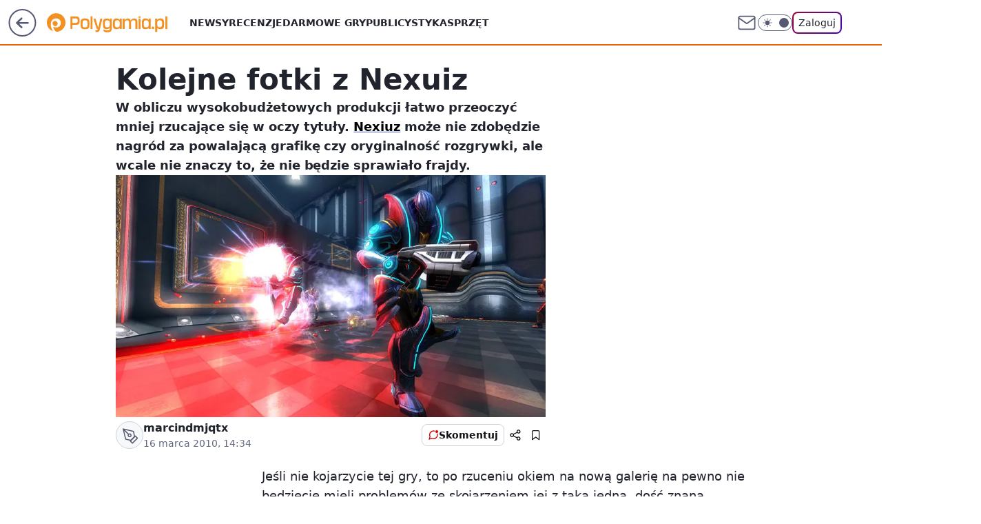

--- FILE ---
content_type: text/html; charset=utf-8
request_url: https://polygamia.pl/kolejne-fotki-z-nexuiz,6561734656706689a
body_size: 18982
content:
<!doctype html><html lang="pl"><head><meta charset="utf-8"><meta name="viewport" content="width=device-width, viewport-fit=cover, initial-scale=1"><meta http-equiv="Cache-Control" content="no-cache"><meta http-equiv="X-UA-Compatible" content="IE=Edge"><meta http-equiv="Expires" content="0"><meta name="logo" content="/staticfiles/logo.png"><script>
		// dot
		var TECH = true;
		var GOFER = true;
		var wp_dot_type = 'click';
		var appVersion = "v1.535.0";
		var wp_dot_addparams = {"bunchID":"237060","canonical":"https://polygamia.pl/kolejne-fotki-z-nexuiz,6561734656706689a","cauthor":"marcindmjqtx","ccategory":"","cdate":"2010-03-16","cedtype":"news","ciab":"IAB9-30,IAB-v3-680,IAB-v3-602,IAB3-4","cid":"6561734656706689","corigin":"","cpagemax":1,"cpageno":1,"cplatform":"gofer","crepub":0,"csource":"Polygamia.pl","csystem":"ncr","ctags":"wiadomości,360,ps3,psn,galeria,nexuiz","ctlength":453,"ctype":"article","cuct":"","darkmode":false,"frontendVer":"v1.535.0|20260115","isLogged":false,"svid":"d8793b6a-7c12-4a6d-a066-06dadc30419e"};
		// wpjslib
		var WP = [];
		var wp_sn = "polygamia";
		var rekid = "237060";
		var wp_push_notification_on = true;
		var wp_mobile = false;
		var wp_fb_id = "933316406876601";
		var wp_subscription = "";

		var wpStadcp = "0.000";
		var screeningv2 = true;
		var API_DOMAIN = '/';
		var API_STREAM = '/v1/stream';
		var API_GATEWAY = "/graphql";
		var API_HOST_ONE_LOGIN = "https://polygamia.pl";
		var WPP_VIDEO_EMBED = null || [];
		if (true) {
			var getPopoverAnchor = async () =>
				document.querySelector('[data-role="onelogin-button"]');
		}
		var wp_push_notification_on = true;
		var wp_onepager = true;
		var asyncNativeQueue = [];
		var wp_consent_logo = "/staticfiles/logo.png";
		var wp_consent_color = 'var(--wp-consent-color)';
		if (true) {
			var wp_pvid = "588eded70821946d26b1";
		}

		if (false) {
			var wp_pixel_id = "";
		}
		if (true) {
			var onResizeCallback = function (layoutType) {
				window.wp_dot_addparams.layout = layoutType;
			};

			var applicationSize = {};
			if (false) {
				var breakpointNarrow = 0;
			} else {
				var breakpointNarrow = 1280;
			}
			function onResize() {
				applicationSize.innerWidth = window.innerWidth;
				applicationSize.type =
					window.innerWidth >= breakpointNarrow ? 'wide' : 'narrow';
				onResizeCallback(applicationSize.type);
			}
			onResize();
			window.addEventListener('resize', onResize);
		}

		var loadTimoeout = window.setTimeout(function () {
			window.WP.push(function () {
				window.WP.performance.registerMark('WPJStimeout');
				loadScript();
			});
		}, 3000);

		var loadScript = function () {
			window.clearTimeout(loadTimoeout);
			document.body.setAttribute('data-wp-loaded', 'true');
		};
		window.WP.push(function () {
			window.WP.gaf.loadBunch(false, loadScript, true);
			if (true) {
				window.WP.gaf.registerCommercialBreak(2);
			}
		});
		var __INIT_CONFIG__ = {"randvar":"BtuhTTlZgF","randomClasses":{"0":"DWwLA","100":"GDvyF","150":"xcLCF","162":"PjFKn","180":"lfUHc","200":"oCGFy","250":"MxDur","280":"uxPDI","282":"dGVWN","300":"EYxqD","312":"HbmCo","330":"CTCbo","332":"xeLVV","40":"kpmmW","50":"Fihga","60":"hwHWm","600":"DChxC","662":"nPJKk","712":"jIxRA","780":"FsFGh","810":"DZqDE","82":"cBGTp","fullPageScreeningWallpaper":"pItgD","hasPlaceholderPadding":"sOfLT","hasVerticalPlaceholderPadding":"tKevE","panelPremiumScreeningWallpaper":"SSfUk","placeholderMargin":"PZHyI","screeningContainer":"mtgaD","screeningWallpaper":"VyUjB","screeningWallpaperSecondary":"vYeBx","slot15ScreeningWallpaper":"efyWC","slot16ScreeningWallpaper":"nMypb","slot17ScreeningWallpaper":"XWJJz","slot18ScreeningWallpaper":"CHuyT","slot19ScreeningWallpaper":"bIjmL","slot38ScreeningWallpaper":"gjKAc","slot3ScreeningWallpaper":"dDdhS","slot501ScreeningWallpaper":"QcmZG","slot75ScreeningWallpaper":"bZoWw","transparent":"JBnGv"},"productId":"6546478643607169","isMobile":false,"social":{"facebook":{"accountName":"Polygamia","appId":"1236795653349905","pages":["189359741849"]},"instagram":{},"tiktok":{},"giphy":{},"x":{"accountName":"@Polygamia"},"youtube":{},"linkedin":{}},"cookieDomain":".polygamia.pl","isLoggedIn":false,"user":{},"userApi":"/graphql","oneLoginApiHost":"","scriptSrc":"https://polygamia.pl/[base64]","isGridEnabled":false,"editorialIcon":{"iconUrl":"","url":"","text":""},"poll":{"id":"","title":"","photo":{"url":"","width":0,"height":0},"pollType":"","question":"","answers":null,"sponsored":false,"logoEnabled":false,"sponsorLogoFile":{"url":"","width":0,"height":0},"sponsorLogoLink":"","buttonText":"","buttonUrl":""},"abTestVariant":"","showExitDiscover":false,"isLanding":false,"scrollLockTimeout":0,"scrollMetricEnabled":false,"survicateSegments":"","isFeed":false,"isSuperApp":false,"oneLoginClientId":"polygamia","weatherSrc":"","commonHeadSrc":"","userPanelCss":"https://polygamia.pl/[base64]","saveForLaterProductID":"5927206335214209","withNewestBottombar":true,"acid":"","withBottomRecommendationsSplit":false,"isCommentsPageAbTest":false};
		window["BtuhTTlZgF"] = function (
			element,
			slot,
			withPlaceholder,
			placeholder,
			options
		) {
			window.WP.push(function () {
				if (withPlaceholder && element.parentNode) {
					window.WP.gaf.registerPlaceholder(
						slot,
						element.parentNode,
						placeholder
					);
					if (true) {
						element.parentNode.style.display = 'none';
					}
				}
				if (false) {
					window.WP.gaf.registerSlot(slot, element, options);
				}
			});
		};
	</script><meta name="gaf" content="blygjvka"> <script>!function(e,f){try{if(!document.cookie.match('(^|;)\\s*WPdp=([^;]*)')||/google/i.test(window.navigator.userAgent))return;f.WP=f.WP||[];f.wp_pvid=f.wp_pvid||(function(){var output='';while(output.length<20){output+=Math.random().toString(16).substr(2);output=output.substr(0,20)}return output})(20);var abtest=function(){function e(t){return!(null==t)&&"object"==typeof t&&!Array.isArray(t)&&0<Object.keys(t).length}var t="",r=f.wp_abtest;return e(r)&&(t=Object.entries(r).map(([r,t])=>{if(e(t))return Object.entries(t).map(([t,e])=>r+"|"+t+"|"+e).join(";")}).join(";")),t}();var r,s,c=[["https://polygamia","pl/[base64]"]
.join('.'),["pvid="+f.wp_pvid,(s=e.cookie.match(/(^|;)\s*PWA_adbd\s*=\s*([^;]+)/),"PWA_adbd="+(s?s.pop():"2")),location.search.substring(1),(r=e.referrer,r&&"PWAref="+encodeURIComponent(r.replace(/^https?:\/\//,""))),f.wp_sn&&"sn="+f.wp_sn,abtest&&"abtest="+encodeURIComponent(abtest)].filter(Boolean).join("&")].join("/?");e.write('<scr'+'ipt src="'+c+'"><\/scr'+'ipt>')}catch(_){console.error(_)}}(document,window);</script><script id="hb" crossorigin="anonymous" src="https://polygamia.pl/[base64]"></script><title>Kolejne fotki z Nexuiz</title><link href="https://polygamia.pl/kolejne-fotki-z-nexuiz,6561734656706689a" rel="canonical"><meta name="description" content="W obliczu wysokobudżetowych produkcji łatwo przeoczyć mniej rzucające się w oczy tytuły. Nexiuz może nie zdobędzie nagród za powalającą grafikę czy oryginalność rozgrywki, ale wcale nie znaczy to, że nie będzie..."> <meta name="author" content="Grupa Wirtualna Polska"><meta name="robots" content="max-image-preview:large"><meta property="og:type" content="article"><meta property="og:title" content="Kolejne fotki z Nexuiz"><meta property="og:description" content="W obliczu wysokobudżetowych produkcji łatwo przeoczyć mniej rzucające się w oczy tytuły. Nexiuz może nie zdobędzie nagród za powalającą grafikę czy oryginalność rozgrywki, ale wcale nie znaczy to, że nie będzie..."><meta property="og:url" content="https://polygamia.pl/kolejne-fotki-z-nexuiz,6561734656706689a"><meta property="og:site_name" content="Polygamia"><meta property="og:locale" content="pl_PL"><meta property="og:article:tag" content="wiadomości"><meta property="og:article:tag" content="360"><meta property="og:article:tag" content="ps3"><meta property="og:article:tag" content="psn"><meta property="og:article:tag" content="galeria"><meta property="og:article:tag" content="nexuiz"><meta property="og:image" content="https://v.wpimg.pl/NzA1OU8uYRsgUzlmFw5sDmMLbTxRV2JYNBN1dxdEfkh1SXlhCFo-HWxEPzlXFCoJb0Y_NlwbYAotHn1lCUNhSnAeNWIOQ3lKdAgAe1IFKVg8"><meta property="og:image:width" content="1024"><meta property="og:image:height" content="640">  <meta property="og:image:type" content="image/png"><meta property="article:published_time" content="2010-03-16T13:34:00.000Z"> <meta property="article:modified_time" content="2016-01-12T14:41:11.000Z"><meta name="twitter:card" content="summary_large_image"><meta name="twitter:description" content="W obliczu wysokobudżetowych produkcji łatwo przeoczyć mniej rzucające się w oczy tytuły. Nexiuz może nie zdobędzie nagród za powalającą grafikę czy oryginalność rozgrywki, ale wcale nie znaczy to, że nie będzie..."><meta name="twitter:site" content="@Polygamia"><meta name="twitter:image" content="https://v.wpimg.pl/NzA1OU8uYRsgUzlmFw5sDmMLbTxRV2JYNBN1dxdEfkh1SXlhCFo-HWxEPzlXFCoJb0Y_NlwbYAotHn1lCUNhSnAeNWIOQ3lKdAgAe1IFKVg8"><meta name="fb:app_id" content="1236795653349905"><meta name="fb:pages" content="189359741849"><link rel="alternate" type="application/rss+xml" href="/rss/aktualnosci" title="Aktualności"><script id="wpjslib6" type="module" src="https://polygamia.pl/[base64]" async="" crossorigin="anonymous"></script><script type="module" src="https://polygamia.pl/[base64]" crossorigin="anonymous"></script><script type="module" src="https://polygamia.pl/[base64]" crossorigin="anonymous"></script><link rel="apple-touch-icon" href="/staticfiles/icons/icon.png"><link rel="stylesheet" href="https://polygamia.pl/[base64]"><link rel="stylesheet" href="https://polygamia.pl/[base64]"><link rel="stylesheet" href="https://polygamia.pl/[base64]"><link rel="stylesheet" href="https://polygamia.pl/[base64]"><link rel="preload" as="image" href="https://v.wpimg.pl/MDU5Ty5qYiU0VyJKGgpvMHcPdhBcU2FmIBduWxpIfnItAGZOGgEqaSBFOBZUFT5qIkU3HVtfPSh6B2RIA159dXpPY08DRn1xbHp6E0UWbzk" fetchpriority="high"><meta name="breakpoints" content="629, 1139, 1365"><meta name="content-width" content="device-width, 630, 980, 1280"><link rel="manifest" href="/site.webmanifest"><meta name="mobile-web-app-capable" content="yes"><meta name="apple-mobile-web-app-capable" content="yes"><meta name="apple-mobile-web-app-status-bar-style" content="black-translucent"><meta name="theme-color" content="var(--color-brand)"><style>.BtuhTTlZgF{background-color:var(--color-neutral-25);position:relative;width:100%;min-height:200px;}.dark .BtuhTTlZgF{background-color:var(--color-neutral-850);}.sOfLT .BtuhTTlZgF{padding: 18px 16px 10px;}.JBnGv{background-color:transparent;}.dark .JBnGv{background-color:transparent;}.tKevE{padding: 15px 0;}.PZHyI{margin:var(--wp-placeholder-margin);}.CTCbo{min-height:330px;}.DWwLA{min-height:0px;}.uxPDI{min-height:280px;}.HbmCo{min-height:312px;}.jIxRA{min-height:712px;}.cBGTp{min-height:82px;}.kpmmW{min-height:40px;}.EYxqD{min-height:300px;}.FsFGh{min-height:780px;}.dGVWN{min-height:282px;}.Fihga{min-height:50px;}.xcLCF{min-height:150px;}.lfUHc{min-height:180px;}.MxDur{min-height:250px;}.oCGFy{min-height:200px;}.DZqDE{min-height:810px;}.xeLVV{min-height:332px;}.GDvyF{min-height:100px;}.DChxC{min-height:600px;}.hwHWm{min-height:60px;}.PjFKn{min-height:162px;}.nPJKk{min-height:662px;}</style></head><body class=""><meta itemprop="name" content="Polygamia"><div><div class="h-0"></div><script>(function(){var sc=document.currentScript;window[window.__INIT_CONFIG__.randvar](sc.previousElementSibling,6,false,{},{
    setNative: (dataNative, onViewCallback) => {
    window.asyncNativeQueue.push({
      action:"onPanelPremium",
      payload: { 
        screeningWallpaperClassName: "vYeBx", 
        dataNative: dataNative,
        onViewCallback: onViewCallback,
        
      }
})}});})()</script></div><div class="h-0"></div><script>(function(){var sc=document.currentScript;window[window.__INIT_CONFIG__.randvar](sc.previousElementSibling,10,false,{},undefined);})()</script> <div class="h-0"></div><script>(function(){var sc=document.currentScript;window[window.__INIT_CONFIG__.randvar](sc.previousElementSibling,89,false,{},undefined);})()</script> <div class="blygjvkah"></div><div class="sticky top-0 w-full z-300"><header data-st-area="header" id="service-header" class="bg-[--color-header-bg] h-[4.125rem] relative select-none w-full"><div class="max-w-[980px] pl-3 xl:max-w-[1280px] h-full w-full flex items-center mx-auto relative"><input class="peer hidden" id="menu-toggle-button" type="checkbox" autocomplete="off"><div class="hidden peer-checked:block"><div class="wp-header-menu"><div class="wp-link-column"><ul class="wp-link-list"><li><a class="wp-link px-4 py-3 block" href="/wiadomosci,temat,6016396782433409">Newsy</a></li><li><a class="wp-link px-4 py-3 block" href="/recenzja,temat,6565412565247617">Recenzje</a></li><li><a class="wp-link px-4 py-3 block" href="/darmowe-gry,temat,6034785739801729">Darmowe gry</a></li><li><a class="wp-link px-4 py-3 block" href="/publicystyka,temat,6021639983915649">Publicystyka</a></li><li><a class="wp-link px-4 py-3 block" href="/sprzet,temat,6008964259906689">Sprzęt</a></li></ul><div class="wp-social-box"><span>Obserwuj nas na:</span><div><a class="cHJldmVudENC" href="https://www.facebook.com/Polygamia"><svg xmlns="http://www.w3.org/2000/svg" fill="none" viewBox="0 0 24 24"><path stroke="currentColor" stroke-linecap="round" stroke-linejoin="round" stroke-width="1.5" d="M18 2.941h-3a5 5 0 0 0-5 5v3H7v4h3v8h4v-8h3l1-4h-4v-3a1 1 0 0 1 1-1h3z"></path></svg></a> <a class="cHJldmVudENC" href="https://twitter.com/@Polygamia"><svg xmlns="http://www.w3.org/2000/svg" fill="currentColor" viewBox="0 0 1200 1227"><path d="M714.163 519.284 1160.89 0h-105.86L667.137 450.887 357.328 0H0l468.492 681.821L0 1226.37h105.866l409.625-476.152 327.181 476.152H1200L714.137 519.284zM569.165 687.828l-47.468-67.894-377.686-540.24h162.604l304.797 435.991 47.468 67.894 396.2 566.721H892.476L569.165 687.854z"></path></svg></a> </div></div></div><input class="peer hidden" id="wp-menu-link-none" name="wp-menu-links" type="radio" autocomplete="off" checked="checked"><div class="wp-teaser-column translate-x-[248px] peer-checked:translate-x-0"><div class="wp-header-menu-subtitle">Popularne w serwisie <span class="uppercase">Polygamia</span>:</div><div class="wp-teaser-grid"><a href="https://polygamia.pl/rebel-wolves-potwierdza-dawnwalker-to-ich-debiutancka-gra,6985312018086400a" title="Rebel Wolves potwierdza. Dawnwalker to ich debiutancka gra"><div class="wp-img-placeholder"><img src="https://v.wpimg.pl/NDBhMzFkYSUjCjtJaRBsMGBSbxMvSWJmN0p3WGlYf3A6WXpMaQ0nKCcaKAopRSk2NxgsDTZFPihtCT0TaR1_ayYBPgoqCjdrJwUvHyJEKyB1DHtDf11jJSENdVdyXH92bwl0QiJGfyYjXXlKJ1h_IHEKbwc" loading="lazy" class="wp-img" alt="Rebel Wolves potwierdza. Dawnwalker to ich debiutancka gra"></div><span class="wp-teaser-title">Rebel Wolves potwierdza. Dawnwalker to ich debiutancka gra</span> <span class="wp-teaser-author"></span></a><a href="https://polygamia.pl/assassins-creed-red-to-potezna-inwestycja-ubisoftu-jest-przeciek,6985009892751904a" title="Assassin&#39;s Creed Red to potężna inwestycja Ubisoftu. Jest przeciek"><div class="wp-img-placeholder"><img src="https://v.wpimg.pl/YmVlNWIydgw3DjhkZgJ7GXRWbD4gW3VPI050dWZKaFkuXXlhZh8wATMeKycmVz4fIxwvIDlXKQF5DT4-Zg9oQjIFPSclGCBCMwEsMi1WPFpjX3k2fBh0DzRednp9TmFYe1UvM3BUaFRjWSwyLEw7X25cbCo" loading="lazy" class="wp-img" alt="Assassin&#39;s Creed Red to potężna inwestycja Ubisoftu. Jest przeciek"></div><span class="wp-teaser-title">Assassin&#39;s Creed Red to potężna inwestycja Ubisoftu. Jest przeciek</span> <span class="wp-teaser-author"></span></a><a href="https://polygamia.pl/dualsense-v2-wycieka-czyzby-mocniejsza-bateria,6983562563160608a" title="DualSense V2 wycieka. Czyżby mocniejsza bateria?"><div class="wp-img-placeholder"><img src="https://v.wpimg.pl/Mzg2OWQzYhsGUDlkfgFvDkUIbT44WGFYEhB1dX5JfE4fA3hhfhwkFgJAKic-VCoIEkIuICFUPRZIUz8-fgx8VQNbPCc9GzRVAl8tMjVVe0hVB3Y1ZU9gHFRUKXplTXofSlN6YTJXdR5fV3xvZ0MpSVYHbSo" loading="lazy" class="wp-img" alt="DualSense V2 wycieka. Czyżby mocniejsza bateria?"></div><span class="wp-teaser-title">DualSense V2 wycieka. Czyżby mocniejsza bateria?</span> <span class="wp-teaser-author"></span></a><a href="https://polygamia.pl/horizon-forbidden-west-na-pc-coraz-blizej-nvidia-wkracza-do-akcji,6982800304011776a" title="Horizon Forbidden West na PC coraz bliżej. Nvidia wkracza do akcji"><div class="wp-img-placeholder"><img src="https://v.wpimg.pl/Zjg1NDk0dQsGUzh3REt4HkULbC0CEnZIEhN0ZkQDa14fAHlyRFYzBgJDKzQEHj0YEkEvMxseKgZIUD4tREZrRQNYPTQHUSNFAlwsIQ8fOVNfBXl0X1Z3XgFVKmlfATxTSlB3JgodY1tVVCh8XgRjXlAFbDk" loading="lazy" class="wp-img" alt="Horizon Forbidden West na PC coraz bliżej. Nvidia wkracza do akcji"></div><span class="wp-teaser-title">Horizon Forbidden West na PC coraz bliżej. Nvidia wkracza do akcji</span> <span class="wp-teaser-author"></span></a><a href="https://polygamia.pl/imponujaca-sprzedaz-cyberpunk-2077-phantom-liberty-liczby-mowia-wszystko,6981383510096384a" title="Imponująca sprzedaż Cyberpunk 2077: Phantom Liberty. Liczby mówią wszystko"><div class="wp-img-placeholder"><img src="https://v.wpimg.pl/ZmU4YjE3dQw0Vi9Zakh4GXcOewMsEXZPIBZjSGoAa1ktBW5calUzATBGPBoqHT0fIEQ4HTUdKgF6VSkDakVrQjFdKhopUiNCMFk7DyEcPl9iDW0IdQJ3XTcMa0dxBmkLeFZqXCEeaV8wVT8PfVFrWmJQexc" loading="lazy" class="wp-img" alt="Imponująca sprzedaż Cyberpunk 2077: Phantom Liberty. Liczby mówią wszystko"></div><span class="wp-teaser-title">Imponująca sprzedaż Cyberpunk 2077: Phantom Liberty. Liczby mówią wszystko</span> <span class="wp-teaser-author"></span></a><a href="https://polygamia.pl/xbox-game-pass-z-mocnymi-grami-w-styczniu-potezne-otwarcie-roku,6981029827766816a" title="Xbox Game Pass z mocnymi grami w styczniu. Potężne otwarcie roku"><div class="wp-img-placeholder"><img src="https://v.wpimg.pl/NjNlYzRiYQsvDi9JfRJsHmxWexM7S2JIO05jWH1af142XW5MfQ8nBisePAo9RykYOxw4DSJHPgZhDSkTfR9_RSoFKgo-CDdFKwE7HzZGfwh6CGwZNwpjXy9dPVdmWHpfY1RuSmpEfgkvXW9JNwp6CC0Kewc" loading="lazy" class="wp-img" alt="Xbox Game Pass z mocnymi grami w styczniu. Potężne otwarcie roku"></div><span class="wp-teaser-title">Xbox Game Pass z mocnymi grami w styczniu. Potężne otwarcie roku</span> <span class="wp-teaser-author"></span></a></div></div></div><div class="wp-header-menu-layer"></div></div><div class="header-back-button-container"><div id="wp-sg-back-button" class="back-button-container wp-back-sg" data-st-area="goToSG"><a href="/"><svg class="back-button-icon" xmlns="http://www.w3.org/2000/svg" width="41" height="40" fill="none"><circle cx="20.447" cy="20" r="19" fill="transparent" stroke="currentColor" stroke-width="2"></circle> <path fill="currentColor" d="m18.5 12.682-.166.133-6.855 6.472a1 1 0 0 0-.089.099l.117-.126q-.087.082-.155.175l-.103.167-.075.179q-.06.178-.06.374l.016.193.053.208.08.178.103.16.115.131 6.853 6.47a1.4 1.4 0 0 0 1.897 0 1.213 1.213 0 0 0 .141-1.634l-.14-.157-4.537-4.283H28.44c.741 0 1.342-.566 1.342-1.266 0-.635-.496-1.162-1.143-1.252l-.199-.014-12.744-.001 4.536-4.281c.472-.445.519-1.14.141-1.634l-.14-.158a1.4 1.4 0 0 0-1.55-.237z"></path></svg></a></div><a href="/" class="cHJldmVudENC z-0" title="Polygamia" id="service_logo"><svg class="text-[--color-logo] max-w-[--logo-width] h-[--logo-height] align-middle mr-8"><use href="/staticfiles/siteLogoDesktop.svg#root"></use></svg></a> </div><ul class="flex text-sm/[1.3125rem] gap-8  xl:flex hidden"><li class="flex items-center group relative"><a class="whitespace-nowrap group uppercase no-underline font-semibold hover:underline text-[--color-header-text] cHJldmVudENC" href="/wiadomosci,temat,6016396782433409">Newsy</a> </li><li class="flex items-center group relative"><a class="whitespace-nowrap group uppercase no-underline font-semibold hover:underline text-[--color-header-text] cHJldmVudENC" href="/recenzja,temat,6565412565247617">Recenzje</a> </li><li class="flex items-center group relative"><a class="whitespace-nowrap group uppercase no-underline font-semibold hover:underline text-[--color-header-text] cHJldmVudENC" href="/darmowe-gry,temat,6034785739801729">Darmowe gry</a> </li><li class="flex items-center group relative"><a class="whitespace-nowrap group uppercase no-underline font-semibold hover:underline text-[--color-header-text] cHJldmVudENC" href="/publicystyka,temat,6021639983915649">Publicystyka</a> </li><li class="flex items-center group relative"><a class="whitespace-nowrap group uppercase no-underline font-semibold hover:underline text-[--color-header-text] cHJldmVudENC" href="/sprzet,temat,6008964259906689">Sprzęt</a> </li></ul><div class="group mr-0 xl:ml-[3.5rem] flex flex-1 items-center justify-end"><div class="h-8 text-[--icon-light] flex items-center gap-4"><a id="wp-poczta-link" href="https://poczta.wp.pl/login/login.html" class="text-[--color-header-icon-light] block size-8 cHJldmVudENC"><svg viewBox="0 0 32 32" fill="none" xmlns="http://www.w3.org/2000/svg"><path d="M6.65944 6.65918H25.3412C26.6256 6.65918 27.6764 7.71003 27.6764 8.9944V23.0057C27.6764 24.2901 26.6256 25.3409 25.3412 25.3409H6.65944C5.37507 25.3409 4.32422 24.2901 4.32422 23.0057V8.9944C4.32422 7.71003 5.37507 6.65918 6.65944 6.65918Z" stroke="currentColor" stroke-width="1.8" stroke-linecap="round" stroke-linejoin="round"></path> <path d="M27.6764 8.99438L16.0003 17.1677L4.32422 8.99438" stroke="currentColor" stroke-width="1.8" stroke-linecap="round" stroke-linejoin="round"></path></svg></a><input type="checkbox" class="hidden" id="darkModeCheckbox"> <label class="wp-darkmode-toggle" for="darkModeCheckbox" aria-label="Włącz tryb ciemny"><div class="toggle-container"><div class="toggle-icon-dark"><svg viewBox="0 0 16 16" class="icon-moon" fill="currentColor" xmlns="http://www.w3.org/2000/svg"><path d="M15.293 11.293C13.8115 11.9631 12.161 12.1659 10.5614 11.8743C8.96175 11.5827 7.48895 10.8106 6.33919 9.66085C5.18944 8.5111 4.41734 7.0383 4.12574 5.43866C3.83415 3.83903 4.03691 2.18852 4.70701 0.707031C3.52758 1.24004 2.49505 2.05123 1.69802 3.07099C0.900987 4.09075 0.363244 5.28865 0.130924 6.56192C-0.101395 7.83518 -0.0213565 9.1458 0.364174 10.3813C0.749705 11.6169 1.42922 12.7404 2.34442 13.6556C3.25961 14.5708 4.38318 15.2503 5.61871 15.6359C6.85424 16.0214 8.16486 16.1014 9.43813 15.8691C10.7114 15.6368 11.9093 15.0991 12.9291 14.302C13.9488 13.505 14.76 12.4725 15.293 11.293V11.293Z"></path></svg></div><div class="toggle-icon-light"><svg fill="currentColor" class="icon-sun" xmlns="http://www.w3.org/2000/svg" viewBox="0 0 30 30"><path d="M 14.984375 0.98632812 A 1.0001 1.0001 0 0 0 14 2 L 14 5 A 1.0001 1.0001 0 1 0 16 5 L 16 2 A 1.0001 1.0001 0 0 0 14.984375 0.98632812 z M 5.796875 4.7988281 A 1.0001 1.0001 0 0 0 5.1015625 6.515625 L 7.2226562 8.6367188 A 1.0001 1.0001 0 1 0 8.6367188 7.2226562 L 6.515625 5.1015625 A 1.0001 1.0001 0 0 0 5.796875 4.7988281 z M 24.171875 4.7988281 A 1.0001 1.0001 0 0 0 23.484375 5.1015625 L 21.363281 7.2226562 A 1.0001 1.0001 0 1 0 22.777344 8.6367188 L 24.898438 6.515625 A 1.0001 1.0001 0 0 0 24.171875 4.7988281 z M 15 8 A 7 7 0 0 0 8 15 A 7 7 0 0 0 15 22 A 7 7 0 0 0 22 15 A 7 7 0 0 0 15 8 z M 2 14 A 1.0001 1.0001 0 1 0 2 16 L 5 16 A 1.0001 1.0001 0 1 0 5 14 L 2 14 z M 25 14 A 1.0001 1.0001 0 1 0 25 16 L 28 16 A 1.0001 1.0001 0 1 0 28 14 L 25 14 z M 7.9101562 21.060547 A 1.0001 1.0001 0 0 0 7.2226562 21.363281 L 5.1015625 23.484375 A 1.0001 1.0001 0 1 0 6.515625 24.898438 L 8.6367188 22.777344 A 1.0001 1.0001 0 0 0 7.9101562 21.060547 z M 22.060547 21.060547 A 1.0001 1.0001 0 0 0 21.363281 22.777344 L 23.484375 24.898438 A 1.0001 1.0001 0 1 0 24.898438 23.484375 L 22.777344 21.363281 A 1.0001 1.0001 0 0 0 22.060547 21.060547 z M 14.984375 23.986328 A 1.0001 1.0001 0 0 0 14 25 L 14 28 A 1.0001 1.0001 0 1 0 16 28 L 16 25 A 1.0001 1.0001 0 0 0 14.984375 23.986328 z"></path></svg></div></div><div class="toggle-icon-circle"></div></label><div class="relative"><form action="/auth/v1/sso/auth" data-role="onelogin-button" method="get" id="wp-login-form"><input type="hidden" name="continue_url" value="https://polygamia.pl/kolejne-fotki-z-nexuiz,6561734656706689a"> <button type="submit" class="wp-login-button">Zaloguj</button></form></div></div><div class="ml-[0.25rem] w-[3.375rem] flex items-center justify-center"><label role="button" for="menu-toggle-button" tab-index="0" aria-label="Menu" class="cursor-pointer flex items-center justify-center size-8 text-[--color-header-icon-light]"><div class="hidden peer-checked:group-[]:flex absolute top-0 right-0 w-[3.375rem] h-[4.4375rem] bg-white dark:bg-[--color-neutral-800] z-1 items-center justify-center rounded-t-2xl peer-checked:group-[]:text-[--icon-dark]"><svg xmlns="http://www.w3.org/2000/svg" width="32" height="32" viewBox="0 0 32 32" fill="none"><path d="M24 8 8 24M8 8l16 16" stroke="currentColor" stroke-width="1.8" stroke-linecap="round" stroke-linejoin="round"></path></svg></div><div class="flex peer-checked:group-[]:hidden h-8 w-8"><svg xmlns="http://www.w3.org/2000/svg" viewBox="0 0 32 32" fill="none"><path d="M5 19h22M5 13h22M5 7h22M5 25h22" stroke="currentColor" stroke-width="1.8" stroke-linecap="round" stroke-linejoin="round"></path></svg></div></label></div></div></div><hr class="absolute bottom-0 left-0 m-0 h-px w-full border-t border-solid border-[--color-brand]"><div id="user-panel-v2-root" class="absolute z-[9999] right-0 empty:hidden"></div></header> </div> <div class="relative flex w-full flex-col items-center" data-testid="screening-main"><div class="VyUjB"><div class="absolute inset-0"></div></div><div class="w-full py-2 has-[div>div:not(:empty)]:p-0"><div class="mtgaD"></div></div><div class="flex w-full flex-col items-center"><div class="vYeBx relative w-full"><div class="absolute inset-x-0 top-0"></div></div><div class="relative w-auto"><main class="wp-main-article" style="--nav-header-height: 90px;"><article data-st-area="article-article"><div class="flex mb-5"><div class="article-header flex-auto"><div><h1>Kolejne fotki z Nexuiz </h1></div><div class="article-lead x-tts"><p>W obliczu wysokobudżetowych produkcji łatwo przeoczyć mniej rzucające się w oczy tytuły. <a href="http://polygamia.pl/Polygamia/0,97396.html?tag=nexuiz"><strong>Nexiuz</strong></a> może nie zdobędzie nagród za powalającą grafikę czy oryginalność rozgrywki, ale wcale nie znaczy to, że nie będzie sprawiało frajdy.</p></div><div><div class="article-img-placeholder" data-mainmedia-photo><img width="936" height="527" alt="Obrazek" src="https://v.wpimg.pl/MDU5Ty5qYiU0VyJKGgpvMHcPdhBcU2FmIBduWxpIfnItAGZOGgEqaSBFOBZUFT5qIkU3HVtfPSh6B2RIA159dXpPY08DRn1xbHp6E0UWbzk" data-link="https://v.wpimg.pl/MDU5Ty5qYiU0VyJKGgpvMHcPdhBcU2FmIBduWxpIfnItAGZOGgEqaSBFOBZUFT5qIkU3HVtfPSh6B2RIA159dXpPY08DRn1xbHp6E0UWbzk" class="wp-media-image" fetchpriority="high"></div><div class="article-img-source"></div></div><div class="info-container"><div class="flex flex-wrap gap-2 items-center"><div class="flex relative z-1"><object class="rounded-full select-none text-[--color-neutral-700] bg-[--color-neutral-25] dark:bg-[--color-neutral-850] dark:text-[--color-neutral-150] border border-solid border-[--color-neutral-250] dark:border-[--color-neutral-600]" width="40" height="40"><svg xmlns="http://www.w3.org/2000/svg" viewBox="0 0 46 46" fill="none" stroke="currentColor"><circle cx="24" cy="24" r="23.5" fill="none" stroke-width="0"></circle> <path stroke="currentColor" stroke-linecap="round" stroke-linejoin="round" stroke-width="1.8" d="m24.4004 33.4659 8.7452-8.7451 3.7479 3.7479-8.7452 8.7452-3.7479-3.748Z"></path> <path stroke="currentColor" stroke-linecap="round" stroke-linejoin="round" stroke-width="1.8" d="m31.8962 25.971-1.8739-9.3698-18.1151-4.3726 4.3726 18.115 9.3699 1.874 6.2465-6.2466ZM11.9072 12.2286l9.4773 9.4773"></path> <path stroke="currentColor" stroke-linecap="round" stroke-linejoin="round" stroke-width="1.8" d="M23.1512 25.97c1.38 0 2.4986-1.1187 2.4986-2.4987 0-1.3799-1.1186-2.4986-2.4986-2.4986-1.3799 0-2.4986 1.1187-2.4986 2.4986 0 1.38 1.1187 2.4987 2.4986 2.4987Z"></path></svg></object></div><div><div class="flex flex-wrap text-base font-bold "><span>marcindmjqtx</span></div><time class="wp-article-content-date" datetime="2010-03-16T13:34:00.000Z">16 marca 2010, 14:34</time></div></div><div class="flex justify-between sm:justify-end gap-4 relative"><button class="wp-article-action comments top" data-vab-container="social_tools" data-vab-box="comments_button" data-vab-position="top" data-vab-index="2" data-location="/kolejne-fotki-z-nexuiz,6561734656706689a/komentarze?utm_medium=button_top&amp;utm_source=comments"><div class="flex items-center justify-center relative"><div class="wp-comment-dot"></div><svg xmlns="http://www.w3.org/2000/svg" width="16" height="16" fill="none"><path stroke="currentColor" stroke-linecap="round" stroke-linejoin="round" stroke-width="1.3" d="M14 7.6667a5.59 5.59 0 0 1-.6 2.5333 5.666 5.666 0 0 1-5.0667 3.1334 5.59 5.59 0 0 1-2.5333-.6L2 14l1.2667-3.8a5.586 5.586 0 0 1-.6-2.5333A5.667 5.667 0 0 1 5.8 2.6 5.59 5.59 0 0 1 8.3333 2h.3334A5.6535 5.6535 0 0 1 14 7.3334z"></path></svg></div>Skomentuj</button><div class="wp-article-action-button-container"><button id="wp-article-share-button" class="wp-article-action" type="button" data-vab-container="social_tools" data-vab-position="top" data-vab-box="share" data-vab-index="1"><svg xmlns="http://www.w3.org/2000/svg" width="16" height="16" fill="none"><g stroke="currentColor" stroke-linecap="round" stroke-linejoin="round" stroke-width="1.3" clip-path="url(#clip0_1847_293)"><path d="M12.714 5.0953c1.1834 0 2.1427-.9594 2.1427-2.1428S13.8974.8098 12.714.8098s-2.1427.9593-2.1427 2.1427.9593 2.1428 2.1427 2.1428M3.2863 10.2024c1.1834 0 2.1427-.9593 2.1427-2.1427S4.4697 5.917 3.2863 5.917s-2.1427.9593-2.1427 2.1427.9593 2.1427 2.1427 2.1427M12.714 15.1902c1.1834 0 2.1427-.9593 2.1427-2.1427s-.9593-2.1427-2.1427-2.1427-2.1427.9593-2.1427 2.1427.9593 2.1427 2.1427 2.1427M5.4287 9.3455l5.1425 2.5712M10.5712 4.2029 5.4287 6.774"></path></g> <defs><clipPath id="clip0_1847_293"><path fill="currentColor" d="M0 0h16v16H0z"></path></clipPath></defs></svg></button><div id="wp-article-share-menu" class="wp-article-share-menu"><button id="share-x" class="wp-article-share-option" data-vab-container="social_tools" data-vab-position="top" data-vab-box="share_twitter" data-vab-index="3"><span class="wp-article-share-icon"><svg xmlns="http://www.w3.org/2000/svg" fill="currentColor" viewBox="0 0 1200 1227"><path d="M714.163 519.284 1160.89 0h-105.86L667.137 450.887 357.328 0H0l468.492 681.821L0 1226.37h105.866l409.625-476.152 327.181 476.152H1200L714.137 519.284zM569.165 687.828l-47.468-67.894-377.686-540.24h162.604l304.797 435.991 47.468 67.894 396.2 566.721H892.476L569.165 687.854z"></path></svg></span> <span>Udostępnij na X</span></button> <button id="share-facebook" class="wp-article-share-option" data-vab-container="social_tools" data-vab-position="top" data-vab-box="share_facebook" data-vab-index="4"><span class="wp-article-share-icon"><svg xmlns="http://www.w3.org/2000/svg" fill="none" viewBox="0 0 24 24"><path stroke="currentColor" stroke-linecap="round" stroke-linejoin="round" stroke-width="1.5" d="M18 2.941h-3a5 5 0 0 0-5 5v3H7v4h3v8h4v-8h3l1-4h-4v-3a1 1 0 0 1 1-1h3z"></path></svg></span> <span>Udostępnij na Facebooku</span></button></div><button id="wp-article-save-button" type="button" class="group wp-article-action disabled:cursor-not-allowed" data-save-id="6561734656706689" data-save-type="ARTICLE" data-save-image="https://pg-uploads.wpcdn.pl/2016/01/z7667059O.jpg" data-save-url="https://polygamia.pl/kolejne-fotki-z-nexuiz,6561734656706689a" data-save-title="Kolejne fotki z Nexuiz" data-saved="false" data-vab-container="social_tools" data-vab-box="save_button" data-vab-position="top" data-vab-index="0"><svg xmlns="http://www.w3.org/2000/svg" width="12" height="15" fill="none"><path stroke="currentColor" stroke-linecap="round" stroke-linejoin="round" stroke-width="1.3" d="m10.6499 13.65-5-3.6111-5 3.6111V2.0945c0-.3831.1505-.7505.4184-1.0214A1.42 1.42 0 0 1 2.0785.65h7.1428c.379 0 .7423.1521 1.0102.423s.4184.6383.4184 1.0214z"></path></svg></button></div></div></div></div><div class="relative ml-4 flex w-[304px] shrink-0 flex-col flex-nowrap"> <div class="mt-3 w-full [--wp-placeholder-margin:0_0_24px_0]"><div class="BtuhTTlZgF PZHyI Fihga JBnGv"><div class="h-0"></div><script>(function(){var sc=document.currentScript;window[window.__INIT_CONFIG__.randvar](sc.previousElementSibling,67,true,{"fixed":true,"top":90},undefined);})()</script></div></div><div class="sticky top-[--nav-header-height] w-full"><div class="BtuhTTlZgF DChxC JBnGv"><div class="h-0"></div><script>(function(){var sc=document.currentScript;window[window.__INIT_CONFIG__.randvar](sc.previousElementSibling,36,true,{"fixed":true,"sticky":true,"top":90},undefined);})()</script></div></div></div></div><div class="my-6 grid w-full grid-cols-[624px_304px] gap-x-4 xl:grid-cols-[196px_724px_304px]"><aside role="complementary" class="relative hidden flex-none flex-col flex-nowrap xl:flex row-span-3"><div class="sticky top-[90px] hidden xl:block xl:-mt-1" id="article-left-rail"></div></aside><div class="wp-billboard col-span-2 [--wp-placeholder-margin:0_0_20px_0]"><div class="BtuhTTlZgF PZHyI EYxqD"><img role="presentation" class="absolute left-1/2 top-1/2 max-h-[80%] max-w-[100px] -translate-x-1/2 -translate-y-1/2" src="https://v.wpimg.pl/ZXJfd3AudTkrBBIAbg54LGhcRlAxHQUrPgJGH2MAeGJoSQ1eIBI_K2UHAEVuBTY5KQMMXC0RPyoVERQdMgM9ejc" loading="lazy" decoding="async"><div class="h-0"></div><script>(function(){var sc=document.currentScript;window[window.__INIT_CONFIG__.randvar](sc.previousElementSibling,3,true,{"fixed":true},{
    setNative: (dataNative, onViewCallback) => {
    window.asyncNativeQueue.push({
      action: "onAlternativeScreening",
      payload:{ 
            screeningWallpaperClassName: "VyUjB", 
            alternativeContainerClassName: "mtgaD", 
            slotNumber: 3,
            dataNative: dataNative,
            onViewCallback: onViewCallback
    }})}});})()</script></div></div><div class="flex flex-auto flex-col"><div class="mb-4 flex flex-col gap-6"> <div class="wp-content-text-raw x-tts" data-uxc="paragraph1" data-cpidx="0"><p>Jeśli nie kojarzycie tej gry, to po rzuceniu okiem na nową galerię na pewno nie będziecie mieli problemów ze skojarzeniem jej z taką jedną, dość znaną strzelaniną od ID Software. Premiera w XBLA* i PSN planowana jest na lato.</p></div> <figure class="wp-content-part-image single-image" style="--aspect-ratio:1.600;"><div class="wp-photo-image-container"><picture class="wp-height-limited-image"><source media="(max-width: 629px)" srcSet="https://v.wpimg.pl/NTlPLmpwYTUNMjpeXwxsIE5qbgQZVWJ2GXJ2T18UYWJfYDRCABBjPQF-Ox0TEyB6HDxjVF9AeGJbfzZaRkF5ZFlpA0MaByl2EQ"> <source media="(min-width: 630px) and (max-width: 1139px)" srcSet="https://v.wpimg.pl/NTlPLmpwYTUNMjpeXwxsIE5qbgQZVWJ2GXJ2T18UYWJcaDRCABBjPQF-Ox0TEyB6HDxjVF9AeGJbfzZaRkF5ZFlpA0MaByl2EQ"> <source media="(min-width: 1140px) and (max-width: 1279px)" srcSet="https://v.wpimg.pl/NTlPLmpwYTUNMjpeXwxsIE5qbgQZVWJ2GXJ2T18UYW1YZDRCABBjPQF-Ox0TEyB6HDxjVF9AeGJbfzZaRkF5ZFlpA0MaByl2EQ"> <source media="(min-width: 1280px)" srcSet="https://v.wpimg.pl/MDU5Ty5qYiU0VyJKGgpvMHcPdhBcU2FmIBduWxoSYnVlAWABGgEqaTxYeg5FEikqe0U4VgxeenJjAnsDAkd7c2UAbTYbGz0jd0g"> <img src="https://v.wpimg.pl/MDU5Ty5qYiU0VyJKGgpvMHcPdhBcU2FmIBduWxoSYnVlB2ABA0V9ayVSeRBYXzo0NlE6V0UdYn16AmJPAl43c2MDY0kASAJqP0UzW0g" width="1024" height="640" loading="lazy" class="wp-media-image" alt="Obrazek" data-lightbox="true"></picture> </div></figure></div><div class="flex gap-4 flex-col" data-uxc="end_text"><div class="wp-article-source -mx-4 sm:mx-0 rounded-none sm:rounded"><span class="my-2">Źródło artykułu:</span> <a href="http://polygamia.pl/" class="cHJldmVudENC"><img src="https://v.wpimg.pl/YS1wbC5wdjJQFRRwGgx7JxNNQCpcVXVxRFVYYRoUdmIBRxpxAVg9fUYHCy5SWSk_HkZXewBBb2sGRVpuGEZuZAJBUHcEQGF8XRgFLBgHNj9IEAMuXBZ0I11ZEi1SVSQ" width="100" height="24" alt="" class="mx-4 sm:mx-6"></a></div><div class="flex justify-between gap-4"><div class=""><input id="wp-articletags-tags-expand" name="tags-expand" type="checkbox"><div class="wp-articletags" data-st-area="article-tags"><a title="wiadomości" class="cHJldmVudENC" href="/wiadomosci,temat,6008969273332353" rel="tag">wiadomości</a> <a title="360" class="cHJldmVudENC" href="/360,temat,6023752314016897" rel="tag">360</a> <a title="ps3" class="cHJldmVudENC" href="/ps3,temat,6004700843778689" rel="tag">ps3</a> <a title="psn" class="wp-articletags-hidden cHJldmVudENC" href="/psn,temat,6034785361638529" rel="tag">psn</a> <a title="galeria" class="wp-articletags-hidden cHJldmVudENC" href="/galeria,temat,5846881667965313" rel="tag">galeria</a> <a title="nexuiz" class="wp-articletags-hidden cHJldmVudENC" href="/nexuiz,temat,6560095479613569" rel="tag">nexuiz</a> <label for="wp-articletags-tags-expand"><span>+3</span></label></div></div><button class="wp-article-action comments bottom" data-vab-container="social_tools" data-vab-box="comments_button" data-vab-position="bottom" data-vab-index="2" data-location="/kolejne-fotki-z-nexuiz,6561734656706689a/komentarze?utm_medium=button_bottom&amp;utm_source=comments"><div class="flex items-center justify-center relative"><div class="wp-comment-dot"></div><svg xmlns="http://www.w3.org/2000/svg" width="16" height="16" fill="none"><path stroke="currentColor" stroke-linecap="round" stroke-linejoin="round" stroke-width="1.3" d="M14 7.6667a5.59 5.59 0 0 1-.6 2.5333 5.666 5.666 0 0 1-5.0667 3.1334 5.59 5.59 0 0 1-2.5333-.6L2 14l1.2667-3.8a5.586 5.586 0 0 1-.6-2.5333A5.667 5.667 0 0 1 5.8 2.6 5.59 5.59 0 0 1 8.3333 2h.3334A5.6535 5.6535 0 0 1 14 7.3334z"></path></svg></div>Skomentuj</button></div></div></div><aside role="complementary" class="relative flex max-w-[304px] flex-none flex-col gap-5"><div id="article-right-rail"><div class="rail-container"><div class="sticky top-[--nav-header-height] w-full"><div class="BtuhTTlZgF DChxC JBnGv"><div class="h-0"></div><script>(function(){var sc=document.currentScript;window[window.__INIT_CONFIG__.randvar](sc.previousElementSibling,37,true,{"fixed":true,"sticky":true,"top":90},undefined);})()</script></div></div></div></div><div class="flex-none"><div class="BtuhTTlZgF DChxC JBnGv"><div class="h-0"></div><script>(function(){var sc=document.currentScript;window[window.__INIT_CONFIG__.randvar](sc.previousElementSibling,35,true,{"fixed":true,"sticky":true,"top":90},undefined);})()</script></div></div></aside></div></article><div class="BtuhTTlZgF EYxqD"><img role="presentation" class="absolute left-1/2 top-1/2 max-h-[80%] max-w-[100px] -translate-x-1/2 -translate-y-1/2" src="https://v.wpimg.pl/ZXJfd3AudTkrBBIAbg54LGhcRlAxHQUrPgJGH2MAeGJoSQ1eIBI_K2UHAEVuBTY5KQMMXC0RPyoVERQdMgM9ejc" loading="lazy" decoding="async"><div class="h-0"></div><script>(function(){var sc=document.currentScript;window[window.__INIT_CONFIG__.randvar](sc.previousElementSibling,15,true,{"fixed":true},undefined);})()</script></div> <div class="my-6 flex w-full gap-4 justify-end"><div class="flex-auto max-w-[920px]"><div class="wp-cockroach h-full flex flex-col gap-6" data-st-area="list-selected4you"><span class="wp-cockroach-header text-[22px]/7 font-bold text-center mt-6">Wybrane dla Ciebie</span><div class="grid xl:grid-cols-3 grid-cols-2 gap-4 lg:gap-6" data-uxc="start_recommendations"><div><div class="size-full"><div class="alternative-container-810"></div><div class="h-0"></div><script>(function(){var sc=document.currentScript;window[window.__INIT_CONFIG__.randvar](sc.previousElementSibling,810,false,{},{
setNative: (dataNative, onViewCallback) => {
    window.asyncNativeQueue.push({
        action:"onTeaser",
        payload: { 
          teaserClassName: "teaser-810",
          nativeSlotClassName: "teaser-native-810",
          alternativeContainerClassName: "alternative-container-810",
          dataNative: dataNative,
          onViewCallback: onViewCallback,
          template: "",
          onRenderCallback:(t)=>{window.__GOFER_FACTORY__.userActions.registerNative(t,0,12)}
        }
})}});})()</script><div class="teaser-native-810 wp-cockroach-native-teaser relative" data-position="1"></div><a class="wp-teaser teaser-810" href="https://polygamia.pl/rebel-wolves-potwierdza-dawnwalker-to-ich-debiutancka-gra,6985312018086400a" title="Rebel Wolves potwierdza. Dawnwalker to ich debiutancka gra" data-service="polygamia.pl"><div class="wp-img-placeholder"><img src="https://v.wpimg.pl/NDBhMzFkYSUjCjtJaRBsMGBSbxMvSWJmN0p3WGlYe3Q6RysTKg48ITIHYx00Hj4lNRhjCipELzQrRztLaQ8nNzIELANpDiMmJwxiHyJcKnJ7UXtXJwgrfG9cekt0Ri99egxgSyQKe3ByCX5LIlgsZj8" loading="lazy" alt="Rebel Wolves potwierdza. Dawnwalker to ich debiutancka gra"></div><span class="wp-teaser-title">Rebel Wolves potwierdza. Dawnwalker to ich debiutancka gra</span> </a></div></div><div><div class="size-full"><div class="alternative-container-80"></div><div class="h-0"></div><script>(function(){var sc=document.currentScript;window[window.__INIT_CONFIG__.randvar](sc.previousElementSibling,80,false,{},{
setNative: (dataNative, onViewCallback) => {
    window.asyncNativeQueue.push({
        action:"onTeaser",
        payload: { 
          teaserClassName: "teaser-80",
          nativeSlotClassName: "teaser-native-80",
          alternativeContainerClassName: "alternative-container-80",
          dataNative: dataNative,
          onViewCallback: onViewCallback,
          template: "",
          onRenderCallback:(t)=>{window.__GOFER_FACTORY__.userActions.registerNative(t,1,12)}
        }
})}});})()</script><div class="teaser-native-80 wp-cockroach-native-teaser relative" data-position="2"></div><a class="wp-teaser teaser-80" href="https://polygamia.pl/assassins-creed-red-to-potezna-inwestycja-ubisoftu-jest-przeciek,6985009892751904a" title="Assassin&#39;s Creed Red to potężna inwestycja Ubisoftu. Jest przeciek" data-service="polygamia.pl"><div class="wp-img-placeholder"><img src="https://v.wpimg.pl/YmVlNWIydgw3DjhkZgJ7GXRWbD4gW3VPI050dWZKbF0uQyg-JRwrCCYDYDA7DCkMIRxgJyVWOB0_QzhmZh0wHiYALy5mHDQPMwhhMn5Malo3WS96KxtrVXtYeW98VGAMMlVjZnBMbA8zCXs1e0FpTys" loading="lazy" alt="Assassin&#39;s Creed Red to potężna inwestycja Ubisoftu. Jest przeciek"></div><span class="wp-teaser-title">Assassin&#39;s Creed Red to potężna inwestycja Ubisoftu. Jest przeciek</span> </a></div></div><div><div class="size-full"><div class="alternative-container-811"></div><div class="h-0"></div><script>(function(){var sc=document.currentScript;window[window.__INIT_CONFIG__.randvar](sc.previousElementSibling,811,false,{},{
setNative: (dataNative, onViewCallback) => {
    window.asyncNativeQueue.push({
        action:"onTeaser",
        payload: { 
          teaserClassName: "teaser-811",
          nativeSlotClassName: "teaser-native-811",
          alternativeContainerClassName: "alternative-container-811",
          dataNative: dataNative,
          onViewCallback: onViewCallback,
          template: "",
          onRenderCallback:(t)=>{window.__GOFER_FACTORY__.userActions.registerNative(t,2,12)}
        }
})}});})()</script><div class="teaser-native-811 wp-cockroach-native-teaser relative" data-position="3"></div><a class="wp-teaser teaser-811" href="https://polygamia.pl/dualsense-v2-wycieka-czyzby-mocniejsza-bateria,6983562563160608a" title="DualSense V2 wycieka. Czyżby mocniejsza bateria?" data-service="polygamia.pl"><div class="wp-img-placeholder"><img src="https://v.wpimg.pl/Mzg2OWQzYhsGUDlkfgFvDkUIbT44WGFYEhB1dX5JeEofHSk-PR8_HxddYTAjDz0bEEJhJz1VLAoOHTlmfh4kCRdeLi5-HyAYAlZgYWNIeEMFBnp6N0krHEoGeGA0VyxPUVFibzVCKElfBHYzYkt4WBo" loading="lazy" alt="DualSense V2 wycieka. Czyżby mocniejsza bateria?"></div><span class="wp-teaser-title">DualSense V2 wycieka. Czyżby mocniejsza bateria?</span> </a></div></div><div><div class="size-full"><div class="alternative-container-812"></div><div class="h-0"></div><script>(function(){var sc=document.currentScript;window[window.__INIT_CONFIG__.randvar](sc.previousElementSibling,812,false,{},{
setNative: (dataNative, onViewCallback) => {
    window.asyncNativeQueue.push({
        action:"onTeaser",
        payload: { 
          teaserClassName: "teaser-812",
          nativeSlotClassName: "teaser-native-812",
          alternativeContainerClassName: "alternative-container-812",
          dataNative: dataNative,
          onViewCallback: onViewCallback,
          template: "",
          onRenderCallback:(t)=>{window.__GOFER_FACTORY__.userActions.registerNative(t,3,12)}
        }
})}});})()</script><div class="teaser-native-812 wp-cockroach-native-teaser relative" data-position="4"></div><a class="wp-teaser teaser-812" href="https://polygamia.pl/horizon-forbidden-west-na-pc-coraz-blizej-nvidia-wkracza-do-akcji,6982800304011776a" title="Horizon Forbidden West na PC coraz bliżej. Nvidia wkracza do akcji" data-service="polygamia.pl"><div class="wp-img-placeholder"><img src="https://v.wpimg.pl/Zjg1NDk0dQsGUzh3REt4HkULbC0CEnZIEhN0ZkQDb1ofHigtB1UoDxdeYCMZRSoLEEFgNAcfOxoOHjh1RFQzGRddLz1EVTcIAlVhJ1IIbl1XBShpX1Y-DkoFfyJSHTtTBVBjfVoCPwxfBHp9XwduSBo" loading="lazy" alt="Horizon Forbidden West na PC coraz bliżej. Nvidia wkracza do akcji"></div><span class="wp-teaser-title">Horizon Forbidden West na PC coraz bliżej. Nvidia wkracza do akcji</span> </a></div></div><div><div class="size-full"><div class="alternative-container-813"></div><div class="h-0"></div><script>(function(){var sc=document.currentScript;window[window.__INIT_CONFIG__.randvar](sc.previousElementSibling,813,false,{},{
setNative: (dataNative, onViewCallback) => {
    window.asyncNativeQueue.push({
        action:"onTeaser",
        payload: { 
          teaserClassName: "teaser-813",
          nativeSlotClassName: "teaser-native-813",
          alternativeContainerClassName: "alternative-container-813",
          dataNative: dataNative,
          onViewCallback: onViewCallback,
          template: "",
          onRenderCallback:(t)=>{window.__GOFER_FACTORY__.userActions.registerNative(t,4,12)}
        }
})}});})()</script><div class="teaser-native-813 wp-cockroach-native-teaser relative" data-position="5"></div><a class="wp-teaser teaser-813" href="https://polygamia.pl/imponujaca-sprzedaz-cyberpunk-2077-phantom-liberty-liczby-mowia-wszystko,6981383510096384a" title="Imponująca sprzedaż Cyberpunk 2077: Phantom Liberty. Liczby mówią wszystko" data-service="polygamia.pl"><div class="wp-img-placeholder"><img src="https://v.wpimg.pl/ZmU4YjE3dQw0Vi9Zakh4GXcOewMsEXZPIBZjSGoAb10tGz8DKVYoCCVbdw03RioMIkR3GikcOx08Gy9balczHiVYOBNqVjcPMFB2DncEY1k3BGhHdVFiX3gAbFkjHjheY1B0WXdWOwswDDtbcgQ-Tyg" loading="lazy" alt="Imponująca sprzedaż Cyberpunk 2077: Phantom Liberty. Liczby mówią wszystko"></div><span class="wp-teaser-title">Imponująca sprzedaż Cyberpunk 2077: Phantom Liberty. Liczby mówią wszystko</span> </a></div></div><div><div class="size-full"><div class="alternative-container-81"></div><div class="h-0"></div><script>(function(){var sc=document.currentScript;window[window.__INIT_CONFIG__.randvar](sc.previousElementSibling,81,false,{},{
setNative: (dataNative, onViewCallback) => {
    window.asyncNativeQueue.push({
        action:"onTeaser",
        payload: { 
          teaserClassName: "teaser-81",
          nativeSlotClassName: "teaser-native-81",
          alternativeContainerClassName: "alternative-container-81",
          dataNative: dataNative,
          onViewCallback: onViewCallback,
          template: "",
          onRenderCallback:(t)=>{window.__GOFER_FACTORY__.userActions.registerNative(t,5,12)}
        }
})}});})()</script><div class="teaser-native-81 wp-cockroach-native-teaser relative" data-position="6"></div><a class="wp-teaser teaser-81" href="https://polygamia.pl/xbox-game-pass-z-mocnymi-grami-w-styczniu-potezne-otwarcie-roku,6981029827766816a" title="Xbox Game Pass z mocnymi grami w styczniu. Potężne otwarcie roku" data-service="polygamia.pl"><div class="wp-img-placeholder"><img src="https://v.wpimg.pl/NjNlYzRiYQsvDi9JfRJsHmxWexM7S2JIO05jWH1ae1o2Qz8TPgw8Dz4Ddx0gHD4LORx3Cj5GLxonQy9LfQ0nGT4AOAN9DCMIKwh2SzBdKl8tCTpXZwh_DmNYaE5nRHZdflR0SjEIf1x9CTpOMAooSDM" loading="lazy" alt="Xbox Game Pass z mocnymi grami w styczniu. Potężne otwarcie roku"></div><span class="wp-teaser-title">Xbox Game Pass z mocnymi grami w styczniu. Potężne otwarcie roku</span> </a></div></div><div><div class="size-full"><div class="alternative-container-82"></div><div class="h-0"></div><script>(function(){var sc=document.currentScript;window[window.__INIT_CONFIG__.randvar](sc.previousElementSibling,82,false,{},{
setNative: (dataNative, onViewCallback) => {
    window.asyncNativeQueue.push({
        action:"onTeaser",
        payload: { 
          teaserClassName: "teaser-82",
          nativeSlotClassName: "teaser-native-82",
          alternativeContainerClassName: "alternative-container-82",
          dataNative: dataNative,
          onViewCallback: onViewCallback,
          template: "",
          onRenderCallback:(t)=>{window.__GOFER_FACTORY__.userActions.registerNative(t,6,12)}
        }
})}});})()</script><div class="teaser-native-82 wp-cockroach-native-teaser relative" data-position="7"></div><a class="wp-teaser teaser-82" href="https://polygamia.pl/star-wars-outlaws-wycieka-termin-premiery-ubisoft-dementuje,6980689547090912a" title="Star Wars Outlaws: wycieka termin premiery. Ubisoft dementuje" data-service="polygamia.pl"><div class="wp-img-placeholder"><img src="https://v.wpimg.pl/YjFkZDA3dgsnCSx3bkh7HmRReC0oEXVIM0lgZm4AbFo-RDwtLVYrDzYEdCMzRikLMRt0NC0cOBovRCx1blcwGTYHOz1uVjQIIw91cHlQPV1yW2tpcAc9CWtfayF0HjtbJVl3cXBQYQh3Dz50dlA7SDs" loading="lazy" alt="Star Wars Outlaws: wycieka termin premiery. Ubisoft dementuje"></div><span class="wp-teaser-title">Star Wars Outlaws: wycieka termin premiery. Ubisoft dementuje</span> </a></div></div><div><div class="size-full"><div class="alternative-container-814"></div><div class="h-0"></div><script>(function(){var sc=document.currentScript;window[window.__INIT_CONFIG__.randvar](sc.previousElementSibling,814,false,{},{
setNative: (dataNative, onViewCallback) => {
    window.asyncNativeQueue.push({
        action:"onTeaser",
        payload: { 
          teaserClassName: "teaser-814",
          nativeSlotClassName: "teaser-native-814",
          alternativeContainerClassName: "alternative-container-814",
          dataNative: dataNative,
          onViewCallback: onViewCallback,
          template: "",
          onRenderCallback:(t)=>{window.__GOFER_FACTORY__.userActions.registerNative(t,7,12)}
        }
})}});})()</script><div class="teaser-native-814 wp-cockroach-native-teaser relative" data-position="8"></div><a class="wp-teaser teaser-814" href="https://polygamia.pl/ps5-rozbija-bank-imponujace-wyniki-sprzedazy,6976128614840832a" title="PS5 rozbija bank. Imponujące wyniki sprzedaży" data-service="polygamia.pl"><div class="wp-img-placeholder"><img src="https://v.wpimg.pl/MGEwNDlmYiYkFTh3QxZvM2dNbC0FT2FlMFV0ZkNeeHc9WCgtAAg_IjUYYCMeGD0mMgdgNABCLDcsWDh1QwkkNDUbLz1DCCAlIBNhdQ1YfXYjFStpXQh9cmhDf3xaQHUjJ0FjfApZeHckR3p9ClouZTg" loading="lazy" alt="PS5 rozbija bank. Imponujące wyniki sprzedaży"></div><span class="wp-teaser-title">PS5 rozbija bank. Imponujące wyniki sprzedaży</span> </a></div></div><div><div class="size-full"><div class="alternative-container-815"></div><div class="h-0"></div><script>(function(){var sc=document.currentScript;window[window.__INIT_CONFIG__.randvar](sc.previousElementSibling,815,false,{},{
setNative: (dataNative, onViewCallback) => {
    window.asyncNativeQueue.push({
        action:"onTeaser",
        payload: { 
          teaserClassName: "teaser-815",
          nativeSlotClassName: "teaser-native-815",
          alternativeContainerClassName: "alternative-container-815",
          dataNative: dataNative,
          onViewCallback: onViewCallback,
          template: "",
          onRenderCallback:(t)=>{window.__GOFER_FACTORY__.userActions.registerNative(t,8,12)}
        }
})}});})()</script><div class="teaser-native-815 wp-cockroach-native-teaser relative" data-position="9"></div><a class="wp-teaser teaser-815" href="https://polygamia.pl/the-day-before-za-niespelna-tysiac-zlotych-nie-to-nie-zart,6975739023522304a" title="The Day Before za niespełna tysiąc złotych. Nie, to nie żart" data-service="polygamia.pl"><div class="wp-img-placeholder"><img src="https://v.wpimg.pl/ZjYxNmY0dQs4Gjhedkt4HntCbAQwEnZILFp0T3YDb1ohVygENVUoDykXYAorRSoLLghgHTUfOxowVzhcdlQzGSkULxR2VTcIPBxhXWgBY1hhTn5AOAU8DHRMfAs7HTtdYEpjWGwBOQxvSXgLbVViSCQ" loading="lazy" alt="The Day Before za niespełna tysiąc złotych. Nie, to nie żart"></div><span class="wp-teaser-title">The Day Before za niespełna tysiąc złotych. Nie, to nie żart</span> </a></div></div><div><div class="size-full"><div class="alternative-container-816"></div><div class="h-0"></div><script>(function(){var sc=document.currentScript;window[window.__INIT_CONFIG__.randvar](sc.previousElementSibling,816,false,{},{
setNative: (dataNative, onViewCallback) => {
    window.asyncNativeQueue.push({
        action:"onTeaser",
        payload: { 
          teaserClassName: "teaser-816",
          nativeSlotClassName: "teaser-native-816",
          alternativeContainerClassName: "alternative-container-816",
          dataNative: dataNative,
          onViewCallback: onViewCallback,
          template: "",
          onRenderCallback:(t)=>{window.__GOFER_FACTORY__.userActions.registerNative(t,9,12)}
        }
})}});})()</script><div class="teaser-native-816 wp-cockroach-native-teaser relative" data-position="10"></div><a class="wp-teaser teaser-816" href="https://polygamia.pl/hakerzy-ujawnili-plany-insomniac-games-szesc-gier-na-liscie,6975421155441600a" title="Hakerzy ujawnili plany Insomniac Games. Sześć gier na liście" data-service="polygamia.pl"><div class="wp-img-placeholder"><img src="https://v.wpimg.pl/YTVjYzc4djU3CC9JTE97IHRQexMKFnV2I0hjWEwHbGQuRT8TD1ErMSYFdx0RQSk1IRp3Cg8bOCQ_RS9LTFAwJyYGOANMUTQ2Mw52GVtSPWwwW2tXUgVvZnteO09QGTg2MFN0HgdWPTVjCTpNW1E7dis" loading="lazy" alt="Hakerzy ujawnili plany Insomniac Games. Sześć gier na liście"></div><span class="wp-teaser-title">Hakerzy ujawnili plany Insomniac Games. Sześć gier na liście</span> </a></div></div><div><div class="size-full"><div class="alternative-container-817"></div><div class="h-0"></div><script>(function(){var sc=document.currentScript;window[window.__INIT_CONFIG__.randvar](sc.previousElementSibling,817,false,{},{
setNative: (dataNative, onViewCallback) => {
    window.asyncNativeQueue.push({
        action:"onTeaser",
        payload: { 
          teaserClassName: "teaser-817",
          nativeSlotClassName: "teaser-native-817",
          alternativeContainerClassName: "alternative-container-817",
          dataNative: dataNative,
          onViewCallback: onViewCallback,
          template: "",
          onRenderCallback:(t)=>{window.__GOFER_FACTORY__.userActions.registerNative(t,10,12)}
        }
})}});})()</script><div class="teaser-native-817 wp-cockroach-native-teaser relative" data-position="11"></div><a class="wp-teaser teaser-817" href="https://polygamia.pl/ps5-pro-z-wlasnym-dlss-nieoficjalne-doniesienia-o-planach-sony,6975050338306944a" title="PS5 Pro z własnym DLSS. Nieoficjalne doniesienia o planach Sony" data-service="polygamia.pl"><div class="wp-img-placeholder"><img src="https://v.wpimg.pl/OTQ1YmY5YDUwUy9edk5tIHMLewQwF2N2JBNjT3YGemQpHj8ENVA9MSFedworQD81JkF3HTUaLiQ4Hi9cdlEmJyFdOBR2UCI2NFV2CGlTejBpBD1AawZ4bXwFalU_GC5jNwh0XT0Fd21lBDsLYAQrdiw" loading="lazy" alt="PS5 Pro z własnym DLSS. Nieoficjalne doniesienia o planach Sony"></div><span class="wp-teaser-title">PS5 Pro z własnym DLSS. Nieoficjalne doniesienia o planach Sony</span> </a></div></div><div data-uxc="end_recommendations"><div class="size-full"><div class="alternative-container-83"></div><div class="h-0"></div><script>(function(){var sc=document.currentScript;window[window.__INIT_CONFIG__.randvar](sc.previousElementSibling,83,false,{},{
setNative: (dataNative, onViewCallback) => {
    window.asyncNativeQueue.push({
        action:"onTeaser",
        payload: { 
          teaserClassName: "teaser-83",
          nativeSlotClassName: "teaser-native-83",
          alternativeContainerClassName: "alternative-container-83",
          dataNative: dataNative,
          onViewCallback: onViewCallback,
          template: "",
          onRenderCallback:(t)=>{window.__GOFER_FACTORY__.userActions.registerNative(t,11,12)}
        }
})}});})()</script><div class="teaser-native-83 wp-cockroach-native-teaser relative" data-position="12"></div><a class="wp-teaser teaser-83" href="https://polygamia.pl/nie-bedzie-the-last-of-us-multiplayer-to-juz-pewne,6973979930868480a" title="Nie będzie The Last of Us Multiplayer. To już pewne" data-service="polygamia.pl"><div class="wp-img-placeholder"><img src="https://v.wpimg.pl/OTgzYmJhYDUGGC9eZRNtIEVAewQjSmN2ElhjT2VbemQfVT8EJg09MRcVdwo4HT81EAp3HSZHLiQOVS9cZQwmJxcWOBRlDSI2Ah52VHxYeWMGQjtAcgoqYkpOalVyRXdjA0h0WnsKLG1fSTsPKw16dho" loading="lazy" alt="Nie będzie The Last of Us Multiplayer. To już pewne"></div><span class="wp-teaser-title">Nie będzie The Last of Us Multiplayer. To już pewne</span> </a></div></div></div></div></div><aside role="complementary" class="relative flex flex-col w-[304px] flex-none"><div class="sticky top-[--nav-header-height] w-full"><div class="BtuhTTlZgF DChxC JBnGv"><img role="presentation" class="absolute left-1/2 top-1/2 max-h-[80%] max-w-[100px] -translate-x-1/2 -translate-y-1/2" src="https://v.wpimg.pl/ZXJfd3AudTkrBBIAbg54LGhcRlAxHQUrPgJGH2MAeGJoSQ1eIBI_K2UHAEVuBTY5KQMMXC0RPyoVERQdMgM9ejc" loading="lazy" decoding="async"><div class="h-0"></div><script>(function(){var sc=document.currentScript;window[window.__INIT_CONFIG__.randvar](sc.previousElementSibling,541,true,{"fixed":true,"sticky":true,"top":90},undefined);})()</script></div></div></aside></div><div id="scrollboost" data-id="6561734656706689" data-device="desktop" data-testid="scrollboost"><div class="flex flex-col gap-4 pt-4"><div class="BtuhTTlZgF EYxqD"><img role="presentation" class="absolute left-1/2 top-1/2 max-h-[80%] max-w-[100px] -translate-x-1/2 -translate-y-1/2" src="https://v.wpimg.pl/ZXJfd3AudTkrBBIAbg54LGhcRlAxHQUrPgJGH2MAeGJoSQ1eIBI_K2UHAEVuBTY5KQMMXC0RPyoVERQdMgM9ejc" loading="lazy" decoding="async"><div class="h-0"></div><script>(function(){var sc=document.currentScript;window[window.__INIT_CONFIG__.randvar](sc.previousElementSibling,70,true,{"fixed":true},undefined);})()</script></div><div class="flex gap-4"><div data-scrollboost="0" class="max-h-[870px] flex-1 h-full w-full bg-[--color-neutral-50] dark:bg-[--color-neutral-900]"></div><aside class="relative flex w-[304px] flex-none flex-col flex-nowrap pt-4 gap-5"><div class="sticky top-[--nav-header-height] w-full"><div class="BtuhTTlZgF DChxC JBnGv"><img role="presentation" class="absolute left-1/2 top-1/2 max-h-[80%] max-w-[100px] -translate-x-1/2 -translate-y-1/2" src="https://v.wpimg.pl/ZXJfd3AudTkrBBIAbg54LGhcRlAxHQUrPgJGH2MAeGJoSQ1eIBI_K2UHAEVuBTY5KQMMXC0RPyoVERQdMgM9ejc" loading="lazy" decoding="async"><div class="h-0"></div><script>(function(){var sc=document.currentScript;window[window.__INIT_CONFIG__.randvar](sc.previousElementSibling,79,true,{"fixed":true,"sticky":true,"top":90},undefined);})()</script></div></div></aside></div></div><div class="flex flex-col gap-4 pt-4"><div class="flex gap-4"><div data-scrollboost="1" class="max-h-[870px] flex-1 h-full w-full bg-[--color-neutral-50] dark:bg-[--color-neutral-900]"></div><aside class="relative flex w-[304px] flex-none flex-col flex-nowrap pt-4 gap-5"><div class="sticky top-[--nav-header-height] w-full"><div class="BtuhTTlZgF DChxC JBnGv"><img role="presentation" class="absolute left-1/2 top-1/2 max-h-[80%] max-w-[100px] -translate-x-1/2 -translate-y-1/2" src="https://v.wpimg.pl/ZXJfd3AudTkrBBIAbg54LGhcRlAxHQUrPgJGH2MAeGJoSQ1eIBI_K2UHAEVuBTY5KQMMXC0RPyoVERQdMgM9ejc" loading="lazy" decoding="async"><div class="h-0"></div><script>(function(){var sc=document.currentScript;window[window.__INIT_CONFIG__.randvar](sc.previousElementSibling,72,true,{"fixed":true,"sticky":true,"top":90},undefined);})()</script></div></div></aside></div></div><div class="flex flex-col gap-4 pt-4"><div class="BtuhTTlZgF EYxqD"><img role="presentation" class="absolute left-1/2 top-1/2 max-h-[80%] max-w-[100px] -translate-x-1/2 -translate-y-1/2" src="https://v.wpimg.pl/ZXJfd3AudTkrBBIAbg54LGhcRlAxHQUrPgJGH2MAeGJoSQ1eIBI_K2UHAEVuBTY5KQMMXC0RPyoVERQdMgM9ejc" loading="lazy" decoding="async"><div class="h-0"></div><script>(function(){var sc=document.currentScript;window[window.__INIT_CONFIG__.randvar](sc.previousElementSibling,90,true,{"fixed":true},undefined);})()</script></div><div class="flex gap-4"><div data-scrollboost="2" class="max-h-[870px] flex-1 h-full w-full bg-[--color-neutral-50] dark:bg-[--color-neutral-900]"></div><aside class="relative flex w-[304px] flex-none flex-col flex-nowrap pt-4 gap-5"><div class="sticky top-[--nav-header-height] w-full"><div class="BtuhTTlZgF DChxC JBnGv"><img role="presentation" class="absolute left-1/2 top-1/2 max-h-[80%] max-w-[100px] -translate-x-1/2 -translate-y-1/2" src="https://v.wpimg.pl/ZXJfd3AudTkrBBIAbg54LGhcRlAxHQUrPgJGH2MAeGJoSQ1eIBI_K2UHAEVuBTY5KQMMXC0RPyoVERQdMgM9ejc" loading="lazy" decoding="async"><div class="h-0"></div><script>(function(){var sc=document.currentScript;window[window.__INIT_CONFIG__.randvar](sc.previousElementSibling,99,true,{"fixed":true,"sticky":true,"top":90},undefined);})()</script></div></div></aside></div></div><div class="flex flex-col gap-4 pt-4"><div class="flex gap-4"><div data-scrollboost="3" class="max-h-[870px] flex-1 h-full w-full bg-[--color-neutral-50] dark:bg-[--color-neutral-900]"></div><aside class="relative flex w-[304px] flex-none flex-col flex-nowrap pt-4 gap-5"><div class="sticky top-[--nav-header-height] w-full"><div class="BtuhTTlZgF DChxC JBnGv"><img role="presentation" class="absolute left-1/2 top-1/2 max-h-[80%] max-w-[100px] -translate-x-1/2 -translate-y-1/2" src="https://v.wpimg.pl/ZXJfd3AudTkrBBIAbg54LGhcRlAxHQUrPgJGH2MAeGJoSQ1eIBI_K2UHAEVuBTY5KQMMXC0RPyoVERQdMgM9ejc" loading="lazy" decoding="async"><div class="h-0"></div><script>(function(){var sc=document.currentScript;window[window.__INIT_CONFIG__.randvar](sc.previousElementSibling,92,true,{"fixed":true,"sticky":true,"top":90},undefined);})()</script></div></div></aside></div></div><div class="flex flex-col gap-4 pt-4"><div class="BtuhTTlZgF EYxqD"><img role="presentation" class="absolute left-1/2 top-1/2 max-h-[80%] max-w-[100px] -translate-x-1/2 -translate-y-1/2" src="https://v.wpimg.pl/ZXJfd3AudTkrBBIAbg54LGhcRlAxHQUrPgJGH2MAeGJoSQ1eIBI_K2UHAEVuBTY5KQMMXC0RPyoVERQdMgM9ejc" loading="lazy" decoding="async"><div class="h-0"></div><script>(function(){var sc=document.currentScript;window[window.__INIT_CONFIG__.randvar](sc.previousElementSibling,50,true,{"fixed":true},undefined);})()</script></div><div class="flex gap-4"><div data-scrollboost="4" class="max-h-[870px] flex-1 h-full w-full bg-[--color-neutral-50] dark:bg-[--color-neutral-900]"></div><aside class="relative flex w-[304px] flex-none flex-col flex-nowrap pt-4 gap-5"><div class="sticky top-[--nav-header-height] w-full"><div class="BtuhTTlZgF DChxC JBnGv"><img role="presentation" class="absolute left-1/2 top-1/2 max-h-[80%] max-w-[100px] -translate-x-1/2 -translate-y-1/2" src="https://v.wpimg.pl/ZXJfd3AudTkrBBIAbg54LGhcRlAxHQUrPgJGH2MAeGJoSQ1eIBI_K2UHAEVuBTY5KQMMXC0RPyoVERQdMgM9ejc" loading="lazy" decoding="async"><div class="h-0"></div><script>(function(){var sc=document.currentScript;window[window.__INIT_CONFIG__.randvar](sc.previousElementSibling,59,true,{"fixed":true,"sticky":true,"top":90},undefined);})()</script></div></div></aside></div></div><div class="flex flex-col gap-4 pt-4"><div class="flex gap-4"><div data-scrollboost="5" class="max-h-[870px] flex-1 h-full w-full bg-[--color-neutral-50] dark:bg-[--color-neutral-900]"></div><aside class="relative flex w-[304px] flex-none flex-col flex-nowrap pt-4 gap-5"><div class="sticky top-[--nav-header-height] w-full"><div class="BtuhTTlZgF DChxC JBnGv"><img role="presentation" class="absolute left-1/2 top-1/2 max-h-[80%] max-w-[100px] -translate-x-1/2 -translate-y-1/2" src="https://v.wpimg.pl/ZXJfd3AudTkrBBIAbg54LGhcRlAxHQUrPgJGH2MAeGJoSQ1eIBI_K2UHAEVuBTY5KQMMXC0RPyoVERQdMgM9ejc" loading="lazy" decoding="async"><div class="h-0"></div><script>(function(){var sc=document.currentScript;window[window.__INIT_CONFIG__.randvar](sc.previousElementSibling,52,true,{"fixed":true,"sticky":true,"top":90},undefined);})()</script></div></div></aside></div></div></div><div class="w-full gap-x-4 xl:ml-auto max-w-[624px] xl:max-w-[726px] mr-[320px]"><div id="comments-root" class="cHJldmVudENC" data-material-id="6561734656706689" data-comments-count="0" data-comments-url="/kolejne-fotki-z-nexuiz,6561734656706689a/komentarze?utm_medium=all_comments&amp;utm_source=comments"></div></div></main><div class="mt-6"><div class="BtuhTTlZgF oCGFy"><img role="presentation" class="absolute left-1/2 top-1/2 max-h-[80%] max-w-[100px] -translate-x-1/2 -translate-y-1/2" src="https://v.wpimg.pl/ZXJfd3AudTkrBBIAbg54LGhcRlAxHQUrPgJGH2MAeGJoSQ1eIBI_K2UHAEVuBTY5KQMMXC0RPyoVERQdMgM9ejc" loading="lazy" decoding="async"><div class="h-0"></div><script>(function(){var sc=document.currentScript;window[window.__INIT_CONFIG__.randvar](sc.previousElementSibling,53,true,{},undefined);})()</script></div></div></div></div></div> <footer class="mt-6" data-uxc="bottom_site" data-st-area="footer"><div class="mx-auto"><div class="w-full p-4 mx-auto sm:p-6 sm:max-w-[640px] lg:max-w-[980px]"><ul class="flex justify-center items-center flex-wrap"><span class="text-center">©&nbsp;Polygamia</span> <li class=""><a class="no-underline text-inherit px-1 py-1" rel="noopener" target="_blank" href="https://holding.wp.pl/zasady"><span>·</span> <span>Regulamin</span></a></li><li class=""><a class="no-underline text-inherit px-1 py-1" rel="noopener" target="_blank" href="https://reklama.wp.pl"><span>·</span> <span>Reklama</span></a></li><li class=""><a class="no-underline text-inherit px-1 py-1" rel="noopener" target="_blank" href="https://holding.wp.pl/"><span>·</span> <span>O nas</span></a></li><li class=""><a class="no-underline text-inherit px-1 py-1" rel="noopener" target="_blank" href="https://dziejesie.wp.pl/"><span>·</span> <span>Zgłoś temat</span></a></li><li class=""><a class="no-underline text-inherit px-1 py-1" rel="noopener" target="_blank" href="https://holding.wp.pl/poufnosc"><span>·</span> <span>Polityka prywatności</span></a></li><li class="ml-1"><button class="manageGdprButton no-underline text-inherit px-0.5 py-1 bg-inherit cursor-pointer" type="button"><span>·</span> Ustawienia prywatności</button></li></ul></div><p class="border-t border-solid dark:border-[--color-neutral-400] border-[--color-neutral-350] px-4 py-3 text-xs sm:p-2 sm:pb-8  mx-auto sm:max-w-[640px] lg:max-w-[980px] xl:max-w-[1280px]">Pobieranie, zwielokrotnianie, przechowywanie lub jakiekolwiek inne wykorzystywanie treści dostępnych w niniejszym serwisie - bez względu na ich charakter i sposób wyrażenia (w szczególności lecz nie wyłącznie: słowne, słowno-muzyczne, muzyczne, audiowizualne, audialne, tekstowe, graficzne i zawarte w nich dane i informacje, bazy danych i zawarte w nich dane) oraz formę (np. literackie, publicystyczne, naukowe, kartograficzne, programy komputerowe, plastyczne, fotograficzne) wymaga uprzedniej i jednoznacznej zgody Wirtualna Polska Media Spółka Akcyjna z siedzibą w Warszawie, będącej właścicielem niniejszego serwisu, bez względu na sposób ich eksploracji i wykorzystaną metodę (manualną lub zautomatyzowaną technikę, w tym z użyciem programów uczenia maszynowego lub sztucznej inteligencji). Powyższe zastrzeżenie nie dotyczy wykorzystywania jedynie w celu ułatwienia ich wyszukiwania przez wyszukiwarki internetowe oraz korzystania w ramach stosunków umownych lub dozwolonego użytku określonego przez właściwe przepisy prawa.<br>Szczegółowa treść dotycząca niniejszego zastrzeżenia znajduje się  <a class="text-[--color-brand-link] no-underline hover:text-[--color-brand-lightened] transition duration-300 cHJldmVudENC" href="https://holding.wp.pl/zastrzezenie-prawno-autorskie" rel="noopener" target="_blank">tutaj</a>.</p></div></footer> <div class="h-0"></div><script>(function(){var sc=document.currentScript;window[window.__INIT_CONFIG__.randvar](sc.previousElementSibling,8,false,{},undefined);})()</script>  <div data-exit-popup class="exit-popup"><div class="exit-popup-container"><div class="exit-popup-header"><span class="exit-popup-title">NIE WYCHODŹ JESZCZE! MAMY COŚ SPECJALNIE DLA CIEBIE 🎯</span> <button data-close-popup class="exit-popup-close" aria-label="Zamknij"></button></div><div class="exit-popup-teasers"><div class="wp-exit-popup-teaser-container-826"><div class="wp-exit-popup-teaser-skeleton teaser-826"><div class="anchor-skeleton"><div class="content-container-skeleton"><div class="img-container-skeleton"><div class="img-skeleton"></div></div><span class="content-skeleton"></span></div><span class="button-skeleton"></span></div></div><div class="wp-exit-popup-native-teaser teaser-native-826"></div></div><div class="wp-exit-popup-teaser-container-827"><div class="wp-exit-popup-teaser-skeleton teaser-827"><div class="anchor-skeleton"><div class="content-container-skeleton"><div class="img-container-skeleton"><div class="img-skeleton"></div></div><span class="content-skeleton"></span></div><span class="button-skeleton"></span></div></div><div class="wp-exit-popup-native-teaser teaser-native-827"></div></div><div class="wp-exit-popup-teaser-container-828"><div class="wp-exit-popup-teaser-skeleton teaser-828"><div class="anchor-skeleton"><div class="content-container-skeleton"><div class="img-container-skeleton"><div class="img-skeleton"></div></div><span class="content-skeleton"></span></div><span class="button-skeleton"></span></div></div><div class="wp-exit-popup-native-teaser teaser-native-828"></div></div></div></div></div><div id="user-panel-v2-toaster" class="fixed right-0 z-[9999]"></div><div id="static-modal-root"></div><script id="one-login-modal-src" type="module" data-src="https://polygamia.pl/[base64]"></script><script type="application/ld+json">{"@context":"https://schema.org","@graph":[{"@type":"WebSite","@id":"#website","name":"Polygamia","alternateName":"Polygamia","url":"polygamia.pl","publisher":{"@id":"polygamia.pl/#/schema/Organization","@type":"NewsMediaOrganization","name":"Polygamia","url":"polygamia.pl","logo":{"@type":"ImageObject","url":"https://polygamia.pl/staticfiles/tile-wide.png","width":1200,"height":630},"address":{"@type":"PostalAddress","streetAddress":"Żwirki i Wigury 16","addressLocality":"Warszawa","addressRegion":"Mazowieckie","addressCountry":"PL","postalCode":"02-092"},"parentOrganization":{"@type":"Organization","name":"Wirtualna Polska Media","url":"https://holding.wp.pl/media","legalName":"Wirtualna Polska Holding SA","sameAs":["https://x.com/wirtualnapolska","https://www.instagram.com/wirtualnapolska/","https://www.facebook.com/WirtualnaPolska/","https://www.youtube.com/@wp-pl","https://pl.linkedin.com/company/wirtualna-polska"],"memberOf":{"@id":"polygamia.pl/#/schema/Organization/iab","@type":"Organization","name":"IAB","url":"https://www.iab.org.pl","sameAs":["https://www.facebook.com/IABPolska"]}},"sameAs":["https://www.facebook.com/Polygamia","https://x.com/@Polygamia"]}},{"@type":"WebPage","@id":"https://polygamia.pl/kolejne-fotki-z-nexuiz,6561734656706689a#webpage","description":"W obliczu wysokobudżetowych produkcji łatwo przeoczyć mniej rzucające się w oczy tytuły. Nexiuz może nie zdobędzie nagród za powalającą grafikę czy oryginalność rozgrywki, ale wcale nie znaczy to, że nie będzie...","url":"https://polygamia.pl/kolejne-fotki-z-nexuiz,6561734656706689a","datePublished":"2010-03-16T13:34:00.000Z","isPartOf":{"@id":"#website"}},{"@type":"NewsArticle","headline":"Kolejne fotki z Nexuiz","description":"W obliczu wysokobudżetowych produkcji łatwo przeoczyć mniej rzucające się w oczy tytuły. Nexiuz może nie zdobędzie nagród za powalającą grafikę czy oryginalność rozgrywki, ale wcale nie znaczy to, że nie będzie...","author":[{"@type":"Person","name":"marcindmjqtx","url":"https://polygamia.pl/,autor,","worksFor":{"@id":"polygamia.pl/#/schema/Organization"}}],"datePublished":"2010-03-16T13:34:00.000Z","dateModified":"2016-01-12T14:41:11.000Z","image":{"@type":"ImageObject","url":"https://v.wpimg.pl/NzA1OU8uYRsgUzlmFw5sDmMLbTxRV2JYNBN1dxdEfkh1SXlhCFo-HWxEPzlXFCoJb0Y_NlwbYAotHn1lCUNhSnAeNWIOQ3lKdAgAe1IFKVg8","width":1024,"height":640,"contentUrl":"https://v.wpimg.pl/NzA1OU8uYRsgUzlmFw5sDmMLbTxRV2JYNBN1dxdEfkh1SXlhCFo-HWxEPzlXFCoJb0Y_NlwbYAotHn1lCUNhSnAeNWIOQ3lKdAgAe1IFKVg8"},"mainEntityOfPage":{"@id":"https://polygamia.pl/kolejne-fotki-z-nexuiz,6561734656706689a#webpage"},"isPartOf":{"@id":"https://polygamia.pl/kolejne-fotki-z-nexuiz,6561734656706689a#webpage"},"about":[{"@type":"Thing","name":"wiadomości"},{"@type":"Thing","name":"360"},{"@type":"Thing","name":"ps3"},{"@type":"Thing","name":"psn"},{"@type":"Thing","name":"galeria"},{"@type":"Thing","name":"nexuiz"}]}]}</script><script>
			try {
				window.addEventListener('SurvicateReady', function () {
					window._sva.setVisitorTraits({"domain":"polygamia.pl","isLogged":false,"viewType":"article"});
				});
				window.WP.push(function () {
					window.WP.gdpr.runAfterConsent(function () {
						window.WP.getScript({
							src: 'https://survey.survicate.com/workspaces/a2d92acc5ba878813a1e6c0a0726fd85/web_surveys.js',
							target: document.body,
							id: 'survicate-poll',
						});
					});
				});
			} catch (e) {
				console.error('SurvicateError: Error parsing user segments', e);
			}
		</script></body></html>

--- FILE ---
content_type: application/javascript
request_url: https://polygamia.pl/bWlhLnBsTTYNCjpdbQhAI05Sbg0yGz0kGAxuQmAsQG1ONxMxHSw9CDM3EzEdLD0IMzcTMR0sPQgzNxMxHSw9CDM3EzEdLD0IMzcTMR0sPQgzNxMxHSw9CDM3EzEdLD0IMzcTMR0sPQgzNxMxHSw9CDM3EzEdLD0IMzcTMR0sPQgzNxMxHSw9CDM3EzEdLD0IMzcTMR0sPQgzNxMxHSw9CDM3EzEdLD0IMzcTMR0sPQgzNxMxHSw9CDM3EzEdLD0IMzcTMR0sPQgzNxMxHSw9CDM3EzEdLD0IMzcTMR0sPQgzNxMxHSw9CDM3EzEdLD0IMzcTMR0sPQgzNxMxHSw9CDM3EzEdLD0IMzcTMR0sPQgzNxMxHSw9CDM3EzEdLD0IMzcTMR0sPQgzNxMxHSw9CDM3EzEdLD0IMzcTMR0sPQgzNxMxHSw9CDM3EzEdLD0IMzcTMR0sPQgzNxMxHSw9CDM3EzEdLD0IMzcTMR0sPQgzNxMxHSw9CDM3EzEdLD0IMzcTMR0sPQgzNxMxHSw9CDM3EzEdLD0IMzcTMR0sPQgzNxMxHSw9CDM3EzEdLD0IMzcTMR0sPQgzNxMxHSw9CDM3EzEdLD0IMzcTMR0sPQgzNxMxHSw9CDM3EzEdLD0IMzcTMR0sPQgzNxMxHSw9CDM3EzEdLD0IMzcTMR0sPQgzNxMxHSw9CDM3EzEdLD0IMzcTMR0sPQgzNxMxHSw9CDM3EzEdLD0IMzcTMR0sPQgzNxMxHSw9CDM3EzEdLD0IMzcTMR0sPQgzNxMxHSw9CDM3EzEdLD0IMzcTMR0sPQgzNxMxHSw9CDM3EzEdLD0IMzcTMR0sPQgzNxMxHSw9dUBKOUx4UU02CB5jDS0dBD4LRyUALhoMMkMMKR0pBw0nQRgjAjsUAzoFCWIeLl0IJE4V
body_size: 2159
content:
try{delete window.prebidConfig,window.prebidConfig={hb:{units:[{code:"slot3",disabled:!1,mediaTypes:{banner:{sizes:"desktop_billboard_970"}},bids:[[8,[4831,"polygamia.pl",100220]],[14,["prebid-eu","XNEdtxheGMSt"]],[1,[795763]],[4,[18851555]],[11,["482935"]],[15,["19096","316848","1624138",[2,40,41,57]]],[13,["desktop_polygamia.pl_x3","62652"]],[25,[32048,1214585,346609,710]],[12,["wirtualn-d.openx.net","541018642"]],[16,["8ESGGHFl3wnv7h6Op0zNspWo"]],[6,[24946820]]]},{code:"slot5",disabled:!1,mediaTypes:{banner:{sizes:"desktop_rectangle"}},bids:[[8,[4831,"polygamia.pl",100220]],[14,["prebid-eu","XNEdtxheGMSt"]],[1,[795765]],[4,[18851567]],[11,["482937"]],[15,["19096","316848","1624196",[15,16]]],[13,["desktop_polygamia.pl_x5","62652"]],[25,[32046,1214585,346609,710]],[12,["wirtualn-d.openx.net","541018644"]],[16,["q6dX4vZcUv1xYB3a0rE93p44"]],[6,[24946786]]]},{code:"slot11",disabled:!1,mediaTypes:{banner:{sizes:"desktop_rectangle"}},bids:[[8,[4831,"polygamia.pl",100220]],[14,["prebid-eu","XNEdtxheGMSt"]],[1,[795771]],[4,[18851568]],[11,["482938"]],[15,["19096","316848","1624198",[15,16]]],[13,["desktop_polygamia.pl_x11","62652"]],[25,[51853,1214585,346609,710]],[12,["wirtualn-d.openx.net","541018645"]],[16,["q6dX4vZcUv1xYB3a0rE93p44"]]]},{code:"slot12",disabled:!1,mediaTypes:{banner:{sizes:"desktop_rectangle"}},bids:[[8,[4831,"polygamia.pl",100220]],[14,["prebid-eu","XNEdtxheGMSt"]],[1,[795768]],[4,[18851571]],[11,["482939"]],[15,["19096","316848","1624200",[15,16]]],[13,["desktop_polygamia.pl_x12","62652"]],[25,[51854,1214585,346609,710]],[12,["wirtualn-d.openx.net","541018646"]],[16,["q6dX4vZcUv1xYB3a0rE93p44"]]]},{code:"slot13",disabled:!1,mediaTypes:{banner:{sizes:"desktop_rectangle"}},bids:[[8,[4831,"polygamia.pl",100220]],[14,["prebid-eu","XNEdtxheGMSt"]],[1,[904333]],[4,[20376988]],[11,["616397"]],[15,["19096","316848","1624228",[15,16]]],[13,["desktop_polygamia.pl_x13","62652"]],[25,[51855,1214585,346609,710]],[12,["wirtualn-d.openx.net","541018651"]],[16,["q6dX4vZcUv1xYB3a0rE93p44"]]]},{code:"slot14",disabled:!1,mediaTypes:{banner:{sizes:"desktop_rectangle"}},bids:[[8,[4831,"polygamia.pl",100220]],[14,["prebid-eu","XNEdtxheGMSt"]],[1,[904332]],[4,[20376989]],[11,["616398"]],[15,["19096","316848","1624236",[15,16]]],[13,["desktop_polygamia.pl_x14","62652"]],[25,[52538,1214585,346609,710]],[12,["wirtualn-d.openx.net","541018652"]],[16,["q6dX4vZcUv1xYB3a0rE93p44"]]]},{code:"slot36",disabled:!1,mediaTypes:{banner:{sizes:"desktop_halfpage"}},bids:[[8,[4831,"polygamia.pl",100220]],[14,["prebid-eu","XNEdtxheGMSt"]],[1,[904334]],[4,[20376990]],[11,["482944"]],[15,["19096","316848","1624246",[10,15]]],[13,["desktop_polygamia.pl_x36","62652"]],[25,[67462,1214585,346609,710]],[12,["wirtualn-d.openx.net","541018653"]],[16,["PQOIKhFvwyJpeC5BI0MHF8y8"]],[6,[24946830]]]},{code:"slot37",disabled:!1,mediaTypes:{banner:{sizes:"desktop_halfpage"}},bids:[[8,[4831,"polygamia.pl",100220]],[14,["prebid-eu","XNEdtxheGMSt"]],[1,[795769]],[4,[18851575]],[11,["482942"]],[15,["19096","316848","1624214",[10,15]]],[13,["desktop_polygamia.pl_x37","62652"]],[25,[71517,1214585,346609,710]],[12,["wirtualn-d.openx.net","541018649"]],[16,["PQOIKhFvwyJpeC5BI0MHF8y8"]],[6,[24946830]],[21,["926752"]]]},{code:"slot59",disabled:!0,mediaTypes:{banner:{sizes:"desktop_halfpage"}},bids:[[8,[4831,"polygamia.pl",100220]],[14,["prebid-eu","XNEdtxheGMSt"]],[1,[904335]],[4,[20376991]],[7,[1033946,10047]],[11,["482945"]],[15,["19096","316848","1624252",[10,15]]],[13,["desktop_polygamia.pl_x59","62652"]],[25,[52683,1214585,346609,710]],[12,["wirtualn-d.openx.net","541018654"]],[16,["PQOIKhFvwyJpeC5BI0MHF8y8"]]]},{code:"slot61",disabled:!1,mediaTypes:{banner:{sizes:"desktop_rectangle"}},bids:[[8,[4831,"polygamia.pl",100220]],[14,["prebid-eu","XNEdtxheGMSt"]],[1,[904336]],[4,[20376992]],[11,["482946"]],[15,["19096","316848","1624222",[15,16]]],[13,["desktop_polygamia.pl_x61","62652"]],[25,[89443,1214585,346609,710]],[12,["wirtualn-d.openx.net","541018650"]],[16,["q6dX4vZcUv1xYB3a0rE93p44"]]]},{code:"slot79",disabled:!0,mediaTypes:{banner:{sizes:"desktop_halfpage"}},bids:[[8,[4831,"polygamia.pl",100220]],[14,["prebid-eu","XNEdtxheGMSt"]],[1,[904338]],[4,[20376993]],[7,[1033951,10047]],[11,["482947"]],[15,["19096","316848","1624202",[10,15]]],[13,["desktop_polygamia.pl_x79","62652"]],[25,[51857,1214585,346609,710]],[12,["wirtualn-d.openx.net","541018647"]],[16,["PQOIKhFvwyJpeC5BI0MHF8y8"]]]},{code:"slot99",disabled:!0,mediaTypes:{banner:{sizes:"desktop_halfpage"}},bids:[[8,[4831,"polygamia.pl",100220]],[14,["prebid-eu","XNEdtxheGMSt"]],[1,[904337]],[4,[20376994]],[7,[1033943,10047]],[11,["482943"]],[15,["19096","316848","1624254",[10,15]]],[13,["desktop_polygamia.pl_x99","62652"]],[25,[51858,1214585,346609,710]],[12,["wirtualn-d.openx.net","541018655"]],[16,["PQOIKhFvwyJpeC5BI0MHF8y8"]]]},{code:"slot35",disabled:!1,mediaTypes:{banner:{sizes:"desktop_halfpage"}},bids:[[8,[4831,"polygamia.pl",100220]],[14,["prebid-eu","XNEdtxheGMSt"]],[1,[904339]],[4,[18851573]],[11,["482941"]],[15,["19096","316848","1624208",[10,15]]],[13,["desktop_polygamia.pl_x35","62652"]],[25,[54834,1214585,346609,710]],[12,["wirtualn-d.openx.net","541018648"]],[16,["PQOIKhFvwyJpeC5BI0MHF8y8"]]]},{code:"slot40",disabled:!0,mediaTypes:{banner:{sizes:"desktop_rectangle"}},bids:[[8,[4831,"polygamia.pl",100220]],[1,[904340]],[4,[20376995]],[16,["q6dX4vZcUv1xYB3a0rE93p44"]],[14,["prebid-eu","XNEdtxheGMSt"]]]},{code:"slot53",disabled:!1,mediaTypes:{banner:{sizes:"desktop_billboard_970"}},bids:[[8,[4831,"polygamia.pl",100220]],[14,["prebid-eu","XNEdtxheGMSt"]],[1,[795764]],[4,[18851564]],[11,["482936"]],[15,["19096","316848","1624142",[2,40,41,57]]],[13,["desktop_polygamia.pl_x53","62652"]],[25,[51879,1214585,346609,710]],[12,["wirtualn-d.openx.net","541018643"]],[16,["8ESGGHFl3wnv7h6Op0zNspWo"]]]},{code:"slot80",disabled:!1,mediaTypes:{native:{title:{required:!0,len:80},image:{required:!0,sizes:[300,150],aspect_ratios:[{ratio_width:2,ratio_height:1,min_width:300,min_height:150}]},sponsoredBy:{required:!1}}},bids:[[8,[4831,"polygamia.pl",100220,!0]],[4,[20376996]],[1,[904343]],[13,["WP_Desktop_RON_Native","62652"]],[14,["prebid-eu","XNEdtxheGMSt"]],[12,["wirtualn-d.openx.net","562877852"]]]},{code:"slot81",disabled:!1,mediaTypes:{native:{title:{required:!0,len:80},image:{required:!0,sizes:[300,150],aspect_ratios:[{ratio_width:2,ratio_height:1,min_width:300,min_height:150}]},sponsoredBy:{required:!1}}},bids:[[8,[4831,"polygamia.pl",100220,!0]],[4,[20376997]],[1,[904344]],[13,["WP_Desktop_RON_Native","62652"]],[14,["prebid-eu","XNEdtxheGMSt"]],[12,["wirtualn-d.openx.net","562877853"]]]},{code:"slot93",disabled:!1,mediaTypes:{banner:{sizes:"desktop_halfpage"}},bids:[[8,[4831,"polygamia.pl",100220]],[14,["prebid-eu","XNEdtxheGMSt"]],[1,[904342]],[4,[20376998]],[11,["616399"]],[15,["19096","316848","1937942",[10,15]]],[13,["desktop_polygamia.pl_x93","62652"]],[25,[52542,1214585,346609,710]],[12,["wirtualn-d.openx.net","543851876"]],[16,["PQOIKhFvwyJpeC5BI0MHF8y8"]]]},{code:"slot94",disabled:!1,mediaTypes:{banner:{sizes:"desktop_halfpage"}},bids:[[8,[4831,"polygamia.pl",100220]],[14,["prebid-eu","XNEdtxheGMSt"]],[1,[904341]],[4,[20376999]],[11,["616400"]],[15,["19096","316848","1937944",[10,15]]],[13,["desktop_polygamia.pl_x94","62652"]],[25,[52543,1214585,346609,710]],[12,["wirtualn-d.openx.net","543851875"]],[16,["PQOIKhFvwyJpeC5BI0MHF8y8"]]]},{code:"slot15",disabled:!1,mediaTypes:{banner:{sizes:"desktop_billboard_970"}},bids:[[8,[4831,"polygamia.pl",100220]],[14,["prebid-eu","XNEdtxheGMSt"]],[16,["8ESGGHFl3wnv7h6Op0zNspWo"]],[1,[1389664]],[4,[24592726]],[11,["795258"]],[12,["wirtualn-d.openx.net","556878967"]],[13,["62652","2692337"]],[15,["19096","316848","2348492",[57]]],[25,[52591,1214585,346609,710]]]},{code:"slot16",disabled:!1,mediaTypes:{banner:{sizes:"desktop_billboard_970"}},bids:[[8,[4831,"polygamia.pl",100220]],[14,["prebid-eu","XNEdtxheGMSt"]],[16,["8ESGGHFl3wnv7h6Op0zNspWo"]],[1,[1389665]],[4,[24592727]],[11,["795259"]],[12,["wirtualn-d.openx.net","556878968"]],[13,["62652","2692338"]],[15,["19096","316848","2348508",[57]]],[25,[52684,1214585,346609,710]]]},{code:"slot17",disabled:!1,mediaTypes:{banner:{sizes:"desktop_billboard_970"}},bids:[[8,[4831,"polygamia.pl",100220]],[14,["prebid-eu","XNEdtxheGMSt"]],[16,["8ESGGHFl3wnv7h6Op0zNspWo"]],[1,[1389666]],[4,[24592735]],[11,["795260"]],[12,["wirtualn-d.openx.net","556878969"]],[13,["62652","2692339"]],[15,["19096","316848","2348518",[57]]],[25,[52685,1214585,346609,710]]]},{code:"slot18",disabled:!1,mediaTypes:{banner:{sizes:"desktop_billboard_970"}},bids:[[8,[4831,"polygamia.pl",100220]],[14,["prebid-eu","XNEdtxheGMSt"]],[16,["8ESGGHFl3wnv7h6Op0zNspWo"]],[11,["805798"]],[12,["wirtualn-d.openx.net","557060153"]],[13,["desktop_polygamia.pl_x18","62652"]],[25,[52686,1214585,346609,710]],[1,[1415365]],[4,[24811579]],[15,["19096","316848","2386700",[57]]]]},{code:"slot19",disabled:!1,mediaTypes:{banner:{sizes:"desktop_billboard_970"}},bids:[[8,[4831,"polygamia.pl",100220]],[14,["prebid-eu","XNEdtxheGMSt"]],[16,["8ESGGHFl3wnv7h6Op0zNspWo"]],[11,["805800"]],[12,["wirtualn-d.openx.net","557060154"]],[13,["desktop_polygamia.pl_x19","62652"]],[25,[53506,1214585,346609,710]],[1,[1415366]],[4,[24811580]],[15,["19096","316848","2386700",[57]]]]},{code:"slot70",disabled:!1,mediaTypes:{banner:{sizes:"desktop_billboard_970"}},bids:[[8,[4831,"polygamia.pl",100220]],[14,["prebid-eu","XNEdtxheGMSt"]],[16,["8ESGGHFl3wnv7h6Op0zNspWo"]],[1,[1519994]],[4,[26734717]],[11,["857991"]],[12,["wirtualn-d.openx.net","557750728"]],[13,["desktop_polygamia.pl_x70","62652"]],[25,[51954,1214585,346609,710]],[15,["19096","316848","2386700",[57]]]]},{code:"slot72",disabled:!1,mediaTypes:{banner:{sizes:"desktop_rectangle"}},bids:[[8,[4831,"polygamia.pl",100220]],[14,["prebid-eu","XNEdtxheGMSt"]],[16,["q6dX4vZcUv1xYB3a0rE93p44"]],[1,[1519995]],[4,[26734718]],[11,["857992"]],[12,["wirtualn-d.openx.net","557750728"]],[13,["desktop_polygamia.pl_x72","62652"]],[25,[52537,1214585,346609,710]],[15,["19096","316848","2386700",[15]]]]},{code:"slot50",disabled:!1,mediaTypes:{banner:{sizes:"desktop_billboard_970"}},bids:[[8,[4831,"polygamia.pl",100220]],[14,["prebid-eu","XNEdtxheGMSt"]],[16,["8ESGGHFl3wnv7h6Op0zNspWo"]],[1,[1519996]],[4,[26734719]],[11,["857993"]],[12,["wirtualn-d.openx.net","557750728"]],[13,["desktop_polygamia.pl_x50","62652"]],[25,[52681,1214585,346609,710]],[15,["19096","316848","2386700",[57]]]]},{code:"slot52",disabled:!1,mediaTypes:{banner:{sizes:"desktop_rectangle"}},bids:[[8,[4831,"polygamia.pl",100220]],[14,["prebid-eu","XNEdtxheGMSt"]],[16,["q6dX4vZcUv1xYB3a0rE93p44"]],[1,[1519998]],[4,[26734720]],[11,["857994"]],[12,["wirtualn-d.openx.net","557750728"]],[13,["desktop_polygamia.pl_x52","62652"]],[25,[52590,1214585,346609,710]],[15,["19096","316848","2386700",[15]]]]},{code:"slot90",disabled:!1,mediaTypes:{banner:{sizes:"desktop_billboard_970"}},bids:[[8,[4831,"polygamia.pl",100220]],[14,["prebid-eu","XNEdtxheGMSt"]],[16,["8ESGGHFl3wnv7h6Op0zNspWo"]],[1,[1519997]],[4,[26734722]],[11,["857995"]],[12,["wirtualn-d.openx.net","557750728"]],[13,["desktop_polygamia.pl_x90","62652"]],[25,[51959,1214585,346609,710]],[15,["19096","316848","2386700",[57]]]]},{code:"slot92",disabled:!1,mediaTypes:{banner:{sizes:"desktop_rectangle"}},bids:[[8,[4831,"polygamia.pl",100220]],[14,["prebid-eu","XNEdtxheGMSt"]],[16,["q6dX4vZcUv1xYB3a0rE93p44"]],[1,[1519999]],[4,[26734723]],[11,["857996"]],[12,["wirtualn-d.openx.net","557750728"]],[13,["desktop_polygamia.pl_x92","62652"]],[25,[52541,1214585,346609,710]],[15,["19096","316848","2386700",[15]]]]},{code:"slot95",disabled:!1,mediaTypes:{banner:{sizes:"desktop_halfpage"}},bids:[[8,[4831,"polygamia.pl",100220]],[16,["PQOIKhFvwyJpeC5BI0MHF8y8"]],[14,["prebid-eu","XNEdtxheGMSt"]],[1,[1550134]],[4,[27360241]],[11,["879829"]],[12,["wirtualn-d.openx.net","557929593"]],[13,["desktop_polygamia.pl_x95","62652"]],[15,["19096","316848","2386700",[10]]],[25,[51961,1214585,346609,710]]]},{code:"slot27",disabled:!1,mediaTypes:{banner:{sizes:"desktop_skyscraper"}},bids:[[8,[4831,"polygamia.pl",100220]],[16,["Cnwi37o3mAUcpCSJBgjYZJdP"]],[14,["prebid-eu","XNEdtxheGMSt"]],[1,[1715495]],[4,[30244702]],[11,["996524"]],[12,["wirtualn-d.openx.net","559531796"]],[13,["desktop_polygamia.pl_x27","62652"]],[15,["19096","316848","2386700",[9]]],[25,[73954,1214585,346609,710]]]},{code:"slot150",disabled:!1,mediaTypes:{video:{context:"instream",playerSize:[640,480],mimes:["video/mp4","video/x-ms-wmv","video/webm","video/3gpp","application/javascript"],protocols:[2,3,5,6,7,8],api:[2],maxduration:30,linearity:1,placement:1,plcmt:2,startdelay:0}},bids:[[1,[1835361]],[15,["19096","316848","2386700",[201],{language:"pl"}]],[4,[31590940,{skippable:!1,playback_method:"auto_play_sound_off"},"polygamia.pl"]],[25,[42470,1214585,346609,710,{protocol:8,startDelay:1}]],[8,[4831,"polygamia.pl",100220,{skip:1,playbackmethod:[6],placement:1}]],[13,["desktop_polygamia.pl_x150","62652",{mimes:["video/mp4","video/x-ms-wmv","video/webm","video/3gpp","application/javascript"],skippable:!0,minduration:5,maxduration:30,startdelay:0,api:[1,2],protocols:[2,3,5,6,7,8],battr:[8,9,13,14,17],linearity:1,placement:3,minbitrate:500,maxbitrate:7e3}]],[12,["wirtualn-d.openx.net","560437131"]],[16,["bq8ynb01cKjIoSBWXBhntAfO"]],[11,["1065457",[640,480],{mimes:["video/mp4","video/x-ms-wmv","video/webm","video/3gpp","application/javascript"],minduration:0,maxduration:30,protocols:[2,3,5,6,7,8]}]]]},{code:"slot151",disabled:!1,mediaTypes:{video:{context:"instream",playerSize:[640,480],mimes:["video/mp4","video/x-ms-wmv","video/webm","video/3gpp","application/javascript"],protocols:[2,3,5,6,7,8],api:[2],maxduration:30,linearity:1,placement:1,plcmt:2,startdelay:0}},bids:[[13,["desktop_polygamia.pl_x151","62652",{mimes:["video/mp4","video/x-ms-wmv","video/webm","video/3gpp","application/javascript"],skippable:!0,minduration:5,maxduration:30,startdelay:0,api:[1,2],protocols:[2,3,5,6,7,8],battr:[8,9,13,14,17],linearity:1,placement:3,minbitrate:500,maxbitrate:7e3}]],[25,[42470,1214585,346609,710,{protocol:8,startDelay:1}]],[4,[31590942,{skippable:!1,playback_method:"auto_play_sound_off"},"polygamia.pl"]]]},{code:"slot82",disabled:!1,mediaTypes:{native:{title:{required:!0,len:80},image:{required:!0,sizes:[300,150],aspect_ratios:[{min_width:300,min_height:150,ratio_width:2,ratio_height:1}]},sponsoredBy:{required:!1}}},bids:[[14,["prebid-eu","XNEdtxheGMSt"]],[8,[4831,"polygamia.pl",100220,!0]],[13,["desktop_polygamia.pl_x82","62652"]],[1,[1960340]],[4,[33856421]],[25,[126975,1214585,346609,710]],[12,["wirtualn-d.openx.net","562877855"]]]},{code:"slot83",disabled:!1,mediaTypes:{native:{title:{required:!0,len:80},image:{required:!0,sizes:[300,150],aspect_ratios:[{min_width:300,min_height:150,ratio_width:2,ratio_height:1}]},sponsoredBy:{required:!1}}},bids:[[14,["prebid-eu","XNEdtxheGMSt"]],[8,[4831,"polygamia.pl",100220,!0]],[13,["desktop_polygamia.pl_x83","62652"]],[1,[1960341]],[4,[33856423]],[25,[126976,1214585,346609,710]],[12,["wirtualn-d.openx.net","562877856"]]]},{code:"slot541",disabled:!1,mediaTypes:{banner:{sizes:"desktop_halfpage"}},bids:[[14,["prebid-eu","XNEdtxheGMSt"]],[8,[4831,"polygamia.pl",100220]],[16,["PQOIKhFvwyJpeC5BI0MHF8y8"]],[7,[3136845,20]],[13,["desktop_polygamia.pl_x541","62652"]],[1,[1960344]],[4,[33856425]],[15,["19096","316848","3504128",[10]]],[11,["1128269"]],[12,["wirtualn-d.openx.net","561098870"]],[25,[62986,1214585,346609,710]]]},{code:"slot2",disabled:!1,mediaTypes:{banner:{sizes:"desktop_commercialbreak"}},bids:[[1,[2007979]]]}]},config:{viewConfig:{index:{default:{auctions:[{id:"default",from:0,dist:0,asap:!0,slots:[3,15]},{id:"auction1",dist:650,slots:[16,36]},{id:"auction2",dist:650,slots:[17,37]}]}},article:{default:{auctions:[{id:"default",from:0,dist:0,asap:!0,slots:[3,5,27,36,37,150,151]},{id:"art1",dist:650,slots:[11,12,13,14,61,93,94,95]},{id:"art2",dist:650,slots:[15,35,541,80,81,82,83]},{id:"art3",dist:650,slots:[70,72,79]},{id:"art4",dist:650,slots:[90,92,99]},{id:"art5",dist:650,slots:[50,52,53,59]}]}},article_premium:{default:{auctions:[{id:"default",from:0,dist:0,asap:!0,slots:[15]},{id:"auction1",dist:650,slots:[16,17]},{id:"auction2",dist:650,slots:[18,19]},{id:"auction3",dist:650,slots:[53]}]}},stream:{default:{auctions:[{id:"default",from:0,dist:0,asap:!0,slots:[3,150,151]},{id:"stream1",dist:650,slots:[80,81,82,83,541]},{id:"low",dist:650,slots:[53]}]}},search:{default:{auctions:[{id:"default",from:0,dist:0,asap:!0,slots:[3,36,5]},{id:"auction1",dist:650,slots:[11,12]},{id:"low",dist:650,slots:[13,14,61]}]}},category:{default:{auctions:[{id:"default",from:0,dist:0,asap:!0,slots:[3,5,36]},{id:"auction1",dist:650,slots:[11,12,13]},{id:"low",dist:650,slots:[61,14]}]}}},floorprices:{default:{default:.5,slot3:1.5,slot5:1.5,slot36:1.5,slot150:4,slot151:3}},sizeMap:[{desktop_billboard_970:[[970,300],[970,250],[950,300],[750,300],[750,200],[750,100]],desktop_rectangle:[[300,250]],desktop_halfpage:[[300,600],[300,250]],desktop_skyscraper:[[160,600],[120,600]],desktop_commercialbreak:[[750,300],[950,300],[970,300],[750,400],[970,600],[980,600],[1200,600],[1920,870]]}],slotAvailabilityDesktop:[11,12,13,14,93,94,95],bidderLimiterSlotsBlacklist:[80,81,2],asr:{slots:{default:[null],A:[3,5,11,12,13,14,27,36,37,93,94,95],B:[3,5,11,12,13,14,27,36,37,93,94,95]},extraViewability:{time:30,isUsed:!0},hasToHaveBids:!0,bidderAuction:{isUsed:!0,timeOffset:3},noHover:{isUsed:!0,timeout:3}}},steering:{lazyBidding:!0,useAmazon:!0,useAsr:!0,useSafeFrame:!0},steeringExternal:{brandSafety:{tagExcld:["koronawirus","pandemia","sars","covid","epidemia"],dpd_war:["ukraina","rosja","wojna","nato","konflikt","onz","inwazja","atak","sankcje","atak","wojsko","federacja"]},amznConfig:{pubID:"7ff3fff4-144d-4d39-8cb0-6a68c5c10ab4",units:[{slotID:"slot3",sizes:[[970,250],[728,90]]},{slotID:"slot5",sizes:[[300,250]]},{slotID:"slot11",sizes:[[300,250]]},{slotID:"slot15",sizes:[[970,250],[728,90]]},{slotID:"slot27",sizes:[[160,600]]},{slotID:"slot35",sizes:[[300,600]]},{slotID:"slot36",sizes:[[300,600]]},{slotID:"slot37",sizes:[[300,600]]},{slotID:"slot93",sizes:[[300,600]]}]}},name:"desktop-polygamia.pl",ver:"1.0.1551"}}catch(e){var wp=window.WP||[];wp.push(function(){wp.captureError(e,"prebidConfig")})}